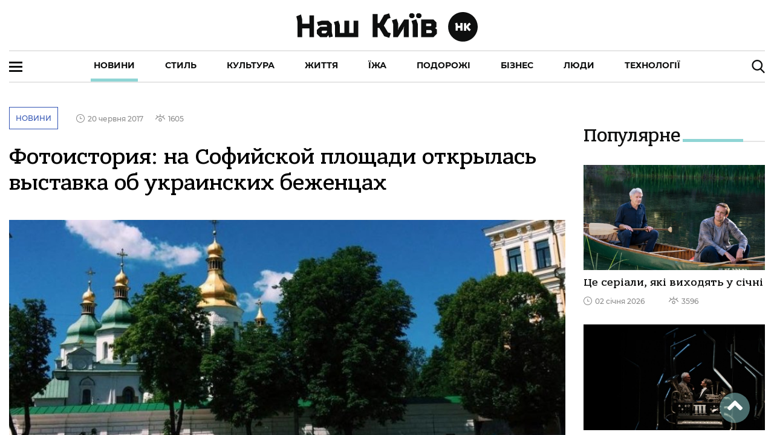

--- FILE ---
content_type: text/html; charset=utf-8
request_url: https://nashkiev.ua/news/fotoistoriya-na-sofiyskoy-ploschadi-otkrylas-vystavka-ob-oukrainskih-bezhentsah
body_size: 161004
content:
<!DOCTYPE html><html lang="ua" class="plt-desktop md hydrated" mode="md"><head><meta charset="utf-8">
  <!-- Global site tag (gtag.js) - Google Analytics -->
  <script async="" src="https://www.googletagmanager.com/gtag/js?id=UA-6640966-1"></script>
  <script>
    window.dataLayer = window.dataLayer || [];
    function gtag(){dataLayer.push(arguments);}
    gtag('js', new Date());

    gtag('config', 'UA-6640966-1');
  </script>

  <style sty-id="sc-ion-app">html.plt-mobile ion-app{-webkit-user-select:none;-moz-user-select:none;-ms-user-select:none;user-select:none}ion-app.force-statusbar-padding{--ion-safe-area-top:20px}</style><style sty-id="sc-ion-menu-md">/*!@:host*/.sc-ion-menu-md-h{--width:304px;--min-width:auto;--max-width:auto;--height:100%;--min-height:auto;--max-height:auto;--background:var(--ion-background-color, #fff);left:0;right:0;top:0;bottom:0;display:none;position:absolute;contain:strict}/*!@:host(.show-menu)*/.show-menu.sc-ion-menu-md-h{display:block}/*!@.menu-inner*/.menu-inner.sc-ion-menu-md{left:0;right:auto;top:0;bottom:0;-webkit-transform:translate3d(-9999px,  0,  0);transform:translate3d(-9999px,  0,  0);display:-ms-flexbox;display:flex;position:absolute;-ms-flex-direction:column;flex-direction:column;-ms-flex-pack:justify;justify-content:space-between;width:var(--width);min-width:var(--min-width);max-width:var(--max-width);height:var(--height);min-height:var(--min-height);max-height:var(--max-height);background:var(--background);contain:strict}/*!@[dir=rtl] .menu-inner, :host-context([dir=rtl]) .menu-inner*/[dir=rtl].sc-ion-menu-md .menu-inner.sc-ion-menu-md,[dir=rtl].sc-ion-menu-md-h .menu-inner.sc-ion-menu-md,[dir=rtl] .sc-ion-menu-md-h .menu-inner.sc-ion-menu-md{left:unset;right:unset;left:auto;right:0}/*!@[dir=rtl] .menu-inner, :host-context([dir=rtl]) .menu-inner*/[dir=rtl].sc-ion-menu-md .menu-inner.sc-ion-menu-md,[dir=rtl].sc-ion-menu-md-h .menu-inner.sc-ion-menu-md,[dir=rtl] .sc-ion-menu-md-h .menu-inner.sc-ion-menu-md{-webkit-transform:translate3d(calc(-1 * -9999px),  0,  0);transform:translate3d(calc(-1 * -9999px),  0,  0)}/*!@:host(.menu-side-start) .menu-inner*/.menu-side-start.sc-ion-menu-md-h .menu-inner.sc-ion-menu-md{--ion-safe-area-right:0px;right:auto;left:0}/*!@:host(.menu-side-end) .menu-inner*/.menu-side-end.sc-ion-menu-md-h .menu-inner.sc-ion-menu-md{--ion-safe-area-left:0px;right:0;left:auto}/*!@ion-backdrop*/ion-backdrop.sc-ion-menu-md{display:none;opacity:0.01;z-index:-1}@media (max-width: 340px){/*!@.menu-inner*/.menu-inner.sc-ion-menu-md{--width:264px}}/*!@:host(.menu-type-reveal)*/.menu-type-reveal.sc-ion-menu-md-h{z-index:0}/*!@:host(.menu-type-reveal.show-menu) .menu-inner*/.menu-type-reveal.show-menu.sc-ion-menu-md-h .menu-inner.sc-ion-menu-md{-webkit-transform:translate3d(0,  0,  0);transform:translate3d(0,  0,  0)}/*!@:host(.menu-type-overlay)*/.menu-type-overlay.sc-ion-menu-md-h{z-index:1000}/*!@:host(.menu-type-overlay) .show-backdrop*/.menu-type-overlay.sc-ion-menu-md-h .show-backdrop.sc-ion-menu-md{display:block;cursor:pointer}/*!@:host(.menu-pane-visible)*/.menu-pane-visible.sc-ion-menu-md-h{width:var(--width);min-width:var(--min-width);max-width:var(--max-width)}/*!@:host(.menu-pane-visible) .menu-inner*/.menu-pane-visible.sc-ion-menu-md-h .menu-inner.sc-ion-menu-md{left:0;right:0;width:auto;-webkit-transform:none !important;transform:none !important;-webkit-box-shadow:none !important;box-shadow:none !important}/*!@:host(.menu-pane-visible) ion-backdrop*/.menu-pane-visible.sc-ion-menu-md-h ion-backdrop.sc-ion-menu-md{display:hidden !important}/*!@:host(.menu-type-overlay) .menu-inner*/.menu-type-overlay.sc-ion-menu-md-h .menu-inner.sc-ion-menu-md{-webkit-box-shadow:4px 0px 16px rgba(0, 0, 0, 0.18);box-shadow:4px 0px 16px rgba(0, 0, 0, 0.18)}</style><style sty-id="sc-ion-content">/*!@:host*/.sc-ion-content-h{--background:var(--ion-background-color, #fff);--color:var(--ion-text-color, #000);--padding-top:0px;--padding-bottom:0px;--padding-start:0px;--padding-end:0px;--keyboard-offset:0px;--offset-top:0px;--offset-bottom:0px;--overflow:auto;display:block;position:relative;-ms-flex:1;flex:1;width:100%;height:100%;margin:0 !important;padding:0 !important;font-family:var(--ion-font-family, inherit);contain:size style}/*!@:host(.ion-color) .inner-scroll*/.ion-color.sc-ion-content-h .inner-scroll.sc-ion-content{background:var(--ion-color-base);color:var(--ion-color-contrast)}/*!@:host(.outer-content)*/.outer-content.sc-ion-content-h{--background:var(--ion-color-step-50, #f2f2f2)}/*!@#background-content*/#background-content.sc-ion-content{left:0px;right:0px;top:calc(var(--offset-top) * -1);bottom:calc(var(--offset-bottom) * -1);position:absolute;background:var(--background)}/*!@.inner-scroll*/.inner-scroll.sc-ion-content{left:0px;right:0px;top:calc(var(--offset-top) * -1);bottom:calc(var(--offset-bottom) * -1);padding-left:var(--padding-start);padding-right:var(--padding-end);padding-top:calc(var(--padding-top) + var(--offset-top));padding-bottom:calc(var(--padding-bottom) + var(--keyboard-offset) + var(--offset-bottom));position:absolute;color:var(--color);-webkit-box-sizing:border-box;box-sizing:border-box;overflow:hidden}@supports ((-webkit-margin-start: 0) or (margin-inline-start: 0)) or (-webkit-margin-start: 0){/*!@.inner-scroll*/.inner-scroll.sc-ion-content{padding-left:unset;padding-right:unset;-webkit-padding-start:var(--padding-start);padding-inline-start:var(--padding-start);-webkit-padding-end:var(--padding-end);padding-inline-end:var(--padding-end)}}/*!@.scroll-y,
.scroll-x*/.scroll-y.sc-ion-content,.scroll-x.sc-ion-content{-webkit-overflow-scrolling:touch;will-change:scroll-position}/*!@.scroll-y*/.scroll-y.sc-ion-content{-ms-touch-action:pan-y;touch-action:pan-y;overflow-y:var(--overflow);overscroll-behavior-y:contain}/*!@.scroll-x*/.scroll-x.sc-ion-content{-ms-touch-action:pan-x;touch-action:pan-x;overflow-x:var(--overflow);overscroll-behavior-x:contain}/*!@.scroll-x.scroll-y*/.scroll-x.scroll-y.sc-ion-content{-ms-touch-action:auto;touch-action:auto}/*!@.overscroll::before,
.overscroll::after*/.overscroll.sc-ion-content::before,.overscroll.sc-ion-content::after{position:absolute;width:1px;height:1px;content:""}/*!@.overscroll::before*/.overscroll.sc-ion-content::before{bottom:-1px}/*!@.overscroll::after*/.overscroll.sc-ion-content::after{top:-1px}/*!@:host(.content-sizing)*/.content-sizing.sc-ion-content-h{contain:none}/*!@:host(.content-sizing) .inner-scroll*/.content-sizing.sc-ion-content-h .inner-scroll.sc-ion-content{position:relative}/*!@.transition-effect*/.transition-effect.sc-ion-content{display:none;position:absolute;left:-100%;width:100%;height:100vh;opacity:0;pointer-events:none}/*!@.transition-cover*/.transition-cover.sc-ion-content{position:absolute;right:0;width:100%;height:100%;background:black;opacity:0.1}/*!@.transition-shadow*/.transition-shadow.sc-ion-content{display:block;position:absolute;right:0;width:10px;height:100%;background-image:url([data-uri]);background-repeat:repeat-y;background-size:10px 16px}/*!@::slotted([slot=fixed])*/.sc-ion-content-s>[slot=fixed]{position:absolute}</style><style sty-id="sc-ion-header-md">ion-header{display:block;position:relative;-ms-flex-order:-1;order:-1;width:100%;z-index:10}ion-header ion-toolbar:first-of-type{padding-top:var(--ion-safe-area-top, 0)}.header-md::after{left:0;bottom:-5px;background-position:left 0 top -2px;position:absolute;width:100%;height:5px;background-image:url([data-uri]);background-repeat:repeat-x;content:""}[dir=rtl] .header-md::after,:host-context([dir=rtl]) .header-md::after{left:unset;right:unset;right:0}[dir=rtl] .header-md::after,:host-context([dir=rtl]) .header-md::after{background-position:right 0 top -2px}.header-collapse-condense{display:none}.header-md.ion-no-border::after{display:none}</style><style sty-id="sc-ion-backdrop-md">/*!@:host*/.sc-ion-backdrop-md-h{left:0;right:0;top:0;bottom:0;display:block;position:absolute;-webkit-transform:translateZ(0);transform:translateZ(0);contain:strict;cursor:pointer;opacity:0.01;-ms-touch-action:none;touch-action:none;z-index:2}/*!@:host(.backdrop-hide)*/.backdrop-hide.sc-ion-backdrop-md-h{background:transparent}/*!@:host(.backdrop-no-tappable)*/.backdrop-no-tappable.sc-ion-backdrop-md-h{cursor:auto}/*!@:host*/.sc-ion-backdrop-md-h{background-color:var(--ion-backdrop-color, #000)}</style><style sty-id="sc-ion-row">/*!@:host*/.sc-ion-row-h{display:-ms-flexbox;display:flex;-ms-flex-wrap:wrap;flex-wrap:wrap}</style><style sty-id="sc-ion-grid">/*!@:host*/.sc-ion-grid-h{padding-left:var(--ion-grid-padding-xs, var(--ion-grid-padding, 5px));padding-right:var(--ion-grid-padding-xs, var(--ion-grid-padding, 5px));padding-top:var(--ion-grid-padding-xs, var(--ion-grid-padding, 5px));padding-bottom:var(--ion-grid-padding-xs, var(--ion-grid-padding, 5px));margin-left:auto;margin-right:auto;display:block;-ms-flex:1;flex:1}@supports ((-webkit-margin-start: 0) or (margin-inline-start: 0)) or (-webkit-margin-start: 0){/*!@:host*/.sc-ion-grid-h{padding-left:unset;padding-right:unset;-webkit-padding-start:var(--ion-grid-padding-xs, var(--ion-grid-padding, 5px));padding-inline-start:var(--ion-grid-padding-xs, var(--ion-grid-padding, 5px));-webkit-padding-end:var(--ion-grid-padding-xs, var(--ion-grid-padding, 5px));padding-inline-end:var(--ion-grid-padding-xs, var(--ion-grid-padding, 5px))}}@media (min-width: 576px){/*!@:host*/.sc-ion-grid-h{padding-left:var(--ion-grid-padding-sm, var(--ion-grid-padding, 5px));padding-right:var(--ion-grid-padding-sm, var(--ion-grid-padding, 5px));padding-top:var(--ion-grid-padding-sm, var(--ion-grid-padding, 5px));padding-bottom:var(--ion-grid-padding-sm, var(--ion-grid-padding, 5px))}/*!@@supports (margin-inline-start: 0) or (-webkit-margin-start: 0)*/@supports .sc-ion-grid (margin-inline-start.sc-ion-grid: 0).sc-ion-grid or.sc-ion-grid (-webkit-margin-start.sc-ion-grid: 0).sc-ion-grid{.sc-ion-grid-h{padding-left:unset;padding-right:unset;-webkit-padding-start:var(--ion-grid-padding-sm, var(--ion-grid-padding, 5px));padding-inline-start:var(--ion-grid-padding-sm, var(--ion-grid-padding, 5px));-webkit-padding-end:var(--ion-grid-padding-sm, var(--ion-grid-padding, 5px));padding-inline-end:var(--ion-grid-padding-sm, var(--ion-grid-padding, 5px))}}}@media (min-width: 768px){/*!@:host*/.sc-ion-grid-h{padding-left:var(--ion-grid-padding-md, var(--ion-grid-padding, 5px));padding-right:var(--ion-grid-padding-md, var(--ion-grid-padding, 5px));padding-top:var(--ion-grid-padding-md, var(--ion-grid-padding, 5px));padding-bottom:var(--ion-grid-padding-md, var(--ion-grid-padding, 5px))}/*!@@supports (margin-inline-start: 0) or (-webkit-margin-start: 0)*/@supports .sc-ion-grid (margin-inline-start.sc-ion-grid: 0).sc-ion-grid or.sc-ion-grid (-webkit-margin-start.sc-ion-grid: 0).sc-ion-grid{.sc-ion-grid-h{padding-left:unset;padding-right:unset;-webkit-padding-start:var(--ion-grid-padding-md, var(--ion-grid-padding, 5px));padding-inline-start:var(--ion-grid-padding-md, var(--ion-grid-padding, 5px));-webkit-padding-end:var(--ion-grid-padding-md, var(--ion-grid-padding, 5px));padding-inline-end:var(--ion-grid-padding-md, var(--ion-grid-padding, 5px))}}}@media (min-width: 992px){/*!@:host*/.sc-ion-grid-h{padding-left:var(--ion-grid-padding-lg, var(--ion-grid-padding, 5px));padding-right:var(--ion-grid-padding-lg, var(--ion-grid-padding, 5px));padding-top:var(--ion-grid-padding-lg, var(--ion-grid-padding, 5px));padding-bottom:var(--ion-grid-padding-lg, var(--ion-grid-padding, 5px))}/*!@@supports (margin-inline-start: 0) or (-webkit-margin-start: 0)*/@supports .sc-ion-grid (margin-inline-start.sc-ion-grid: 0).sc-ion-grid or.sc-ion-grid (-webkit-margin-start.sc-ion-grid: 0).sc-ion-grid{.sc-ion-grid-h{padding-left:unset;padding-right:unset;-webkit-padding-start:var(--ion-grid-padding-lg, var(--ion-grid-padding, 5px));padding-inline-start:var(--ion-grid-padding-lg, var(--ion-grid-padding, 5px));-webkit-padding-end:var(--ion-grid-padding-lg, var(--ion-grid-padding, 5px));padding-inline-end:var(--ion-grid-padding-lg, var(--ion-grid-padding, 5px))}}}@media (min-width: 1200px){/*!@:host*/.sc-ion-grid-h{padding-left:var(--ion-grid-padding-xl, var(--ion-grid-padding, 5px));padding-right:var(--ion-grid-padding-xl, var(--ion-grid-padding, 5px));padding-top:var(--ion-grid-padding-xl, var(--ion-grid-padding, 5px));padding-bottom:var(--ion-grid-padding-xl, var(--ion-grid-padding, 5px))}/*!@@supports (margin-inline-start: 0) or (-webkit-margin-start: 0)*/@supports .sc-ion-grid (margin-inline-start.sc-ion-grid: 0).sc-ion-grid or.sc-ion-grid (-webkit-margin-start.sc-ion-grid: 0).sc-ion-grid{.sc-ion-grid-h{padding-left:unset;padding-right:unset;-webkit-padding-start:var(--ion-grid-padding-xl, var(--ion-grid-padding, 5px));padding-inline-start:var(--ion-grid-padding-xl, var(--ion-grid-padding, 5px));-webkit-padding-end:var(--ion-grid-padding-xl, var(--ion-grid-padding, 5px));padding-inline-end:var(--ion-grid-padding-xl, var(--ion-grid-padding, 5px))}}}@supports ((-webkit-margin-start: 0) or (margin-inline-start: 0)) or (-webkit-margin-start: 0){/*!@:host*/.sc-ion-grid-h{margin-left:unset;margin-right:unset;-webkit-margin-start:auto;margin-inline-start:auto;-webkit-margin-end:auto;margin-inline-end:auto}}/*!@:host(.grid-fixed)*/.grid-fixed.sc-ion-grid-h{width:var(--ion-grid-width-xs, var(--ion-grid-width, 100%));max-width:100%}@media (min-width: 576px){/*!@:host(.grid-fixed)*/.grid-fixed.sc-ion-grid-h{width:var(--ion-grid-width-sm, var(--ion-grid-width, 540px))}}@media (min-width: 768px){/*!@:host(.grid-fixed)*/.grid-fixed.sc-ion-grid-h{width:var(--ion-grid-width-md, var(--ion-grid-width, 720px))}}@media (min-width: 992px){/*!@:host(.grid-fixed)*/.grid-fixed.sc-ion-grid-h{width:var(--ion-grid-width-lg, var(--ion-grid-width, 960px))}}@media (min-width: 1200px){/*!@:host(.grid-fixed)*/.grid-fixed.sc-ion-grid-h{width:var(--ion-grid-width-xl, var(--ion-grid-width, 1140px))}}/*!@:host(.ion-no-padding)*/.ion-no-padding.sc-ion-grid-h{--ion-grid-column-padding:0;--ion-grid-column-padding-xs:0;--ion-grid-column-padding-sm:0;--ion-grid-column-padding-md:0;--ion-grid-column-padding-lg:0;--ion-grid-column-padding-xl:0}</style><style sty-id="sc-ion-toolbar-md">/*!@:host*/.sc-ion-toolbar-md-h{--border-width:0;--border-style:solid;--opacity:1;-moz-osx-font-smoothing:grayscale;-webkit-font-smoothing:antialiased;padding-left:var(--ion-safe-area-left);padding-right:var(--ion-safe-area-right);display:block;position:relative;width:100%;color:var(--color);font-family:var(--ion-font-family, inherit);contain:content;z-index:10;-webkit-box-sizing:border-box;box-sizing:border-box}@supports ((-webkit-margin-start: 0) or (margin-inline-start: 0)) or (-webkit-margin-start: 0){/*!@:host*/.sc-ion-toolbar-md-h{padding-left:unset;padding-right:unset;-webkit-padding-start:var(--ion-safe-area-left);padding-inline-start:var(--ion-safe-area-left);-webkit-padding-end:var(--ion-safe-area-right);padding-inline-end:var(--ion-safe-area-right)}}/*!@:host(.ion-color)*/.ion-color.sc-ion-toolbar-md-h{color:var(--ion-color-contrast)}/*!@:host(.ion-color) .toolbar-background*/.ion-color.sc-ion-toolbar-md-h .toolbar-background.sc-ion-toolbar-md{background:var(--ion-color-base)}/*!@.toolbar-container*/.toolbar-container.sc-ion-toolbar-md{padding-left:var(--padding-start);padding-right:var(--padding-end);padding-top:var(--padding-top);padding-bottom:var(--padding-bottom);display:-ms-flexbox;display:flex;position:relative;-ms-flex-direction:row;flex-direction:row;-ms-flex-align:center;align-items:center;-ms-flex-pack:justify;justify-content:space-between;width:100%;min-height:var(--min-height);contain:content;overflow:hidden;z-index:10;-webkit-box-sizing:border-box;box-sizing:border-box}@supports ((-webkit-margin-start: 0) or (margin-inline-start: 0)) or (-webkit-margin-start: 0){/*!@.toolbar-container*/.toolbar-container.sc-ion-toolbar-md{padding-left:unset;padding-right:unset;-webkit-padding-start:var(--padding-start);padding-inline-start:var(--padding-start);-webkit-padding-end:var(--padding-end);padding-inline-end:var(--padding-end)}}/*!@.toolbar-background*/.toolbar-background.sc-ion-toolbar-md{left:0;right:0;top:0;bottom:0;position:absolute;-webkit-transform:translateZ(0);transform:translateZ(0);border-width:var(--border-width);border-style:var(--border-style);border-color:var(--border-color);background:var(--background);contain:strict;opacity:var(--opacity);z-index:-1;pointer-events:none}/*!@::slotted(ion-progress-bar)*/.sc-ion-toolbar-md-s>ion-progress-bar{left:0;right:0;bottom:0;position:absolute}/*!@:host*/.sc-ion-toolbar-md-h{--background:var(--ion-toolbar-background, var(--ion-background-color, #fff));--color:var(--ion-toolbar-color, var(--ion-text-color, #424242));--border-color:var(--ion-toolbar-border-color, var(--ion-border-color, var(--ion-color-step-150, #c1c4cd)));--padding-top:0;--padding-bottom:0;--padding-start:0;--padding-end:0;--min-height:56px}/*!@.toolbar-content*/.toolbar-content.sc-ion-toolbar-md{-ms-flex:1;flex:1;-ms-flex-order:3;order:3;min-width:0;max-width:100%}/*!@::slotted(ion-segment)*/.sc-ion-toolbar-md-s>ion-segment{min-height:var(--min-height)}/*!@::slotted(.buttons-first-slot)*/.sc-ion-toolbar-md-s>.buttons-first-slot{margin-left:4px}@supports ((-webkit-margin-start: 0) or (margin-inline-start: 0)) or (-webkit-margin-start: 0){/*!@::slotted(.buttons-first-slot)*/.sc-ion-toolbar-md-s>.buttons-first-slot{margin-left:unset;-webkit-margin-start:4px;margin-inline-start:4px}}/*!@::slotted(.buttons-last-slot)*/.sc-ion-toolbar-md-s>.buttons-last-slot{margin-right:4px}@supports ((-webkit-margin-start: 0) or (margin-inline-start: 0)) or (-webkit-margin-start: 0){/*!@::slotted(.buttons-last-slot)*/.sc-ion-toolbar-md-s>.buttons-last-slot{margin-right:unset;-webkit-margin-end:4px;margin-inline-end:4px}}/*!@::slotted([slot=start])*/.sc-ion-toolbar-md-s>[slot=start]{-ms-flex-order:2;order:2}/*!@::slotted([slot=secondary])*/.sc-ion-toolbar-md-s>[slot=secondary]{-ms-flex-order:4;order:4}/*!@::slotted([slot=primary])*/.sc-ion-toolbar-md-s>[slot=primary]{-ms-flex-order:5;order:5;text-align:end}/*!@::slotted([slot=end])*/.sc-ion-toolbar-md-s>[slot=end]{-ms-flex-order:6;order:6;text-align:end}</style><style sty-id="sc-ion-list-md">ion-list{margin-left:0;margin-right:0;margin-top:0;margin-bottom:0;padding-left:0;padding-right:0;padding-top:0;padding-bottom:0;display:block;contain:content;list-style-type:none}ion-list.list-inset{-webkit-transform:translateZ(0);transform:translateZ(0);overflow:hidden}.list-md{margin-left:0;margin-right:0;margin-top:0;margin-bottom:0;padding-left:0;padding-right:0;padding-top:8px;padding-bottom:8px;background:var(--ion-item-background, var(--ion-background-color, #fff))}.list-md>.input:last-child::after{left:0}[dir=rtl] .list-md>.input:last-child::after,:host-context([dir=rtl]) .list-md>.input:last-child::after{left:unset;right:unset;right:0}.list-md.list-inset{margin-left:16px;margin-right:16px;margin-top:16px;margin-bottom:16px;border-radius:2px}@supports ((-webkit-margin-start: 0) or (margin-inline-start: 0)) or (-webkit-margin-start: 0){.list-md.list-inset{margin-left:unset;margin-right:unset;-webkit-margin-start:16px;margin-inline-start:16px;-webkit-margin-end:16px;margin-inline-end:16px}}.list-md.list-inset ion-item:first-child{--border-radius:2px 2px 0 0;--border-width:0 0 1px 0}.list-md.list-inset ion-item:last-child{--border-radius:0 0 2px, 2px;--border-width:0}.list-md.list-inset .item-interactive{--padding-start:0;--padding-end:0}.list-md.list-inset+ion-list.list-inset{margin-top:0}.list-md-lines-none .item{--border-width:0;--inner-border-width:0}.list-md-lines-full .item,.list-md .item-lines-full{--border-width:0 0 1px 0}.list-md-lines-full .item{--inner-border-width:0}.list-md-lines-inset .item,.list-md .item-lines-inset{--inner-border-width:0 0 1px 0}.list-md .item-lines-inset{--border-width:0}.list-md .item-lines-full{--inner-border-width:0}.list-md .item-lines-none{--border-width:0;--inner-border-width:0}ion-card .list-md{margin-left:0;margin-right:0;margin-top:0;margin-bottom:0}</style><style sty-id="sc-ion-col">/*!@:host*/.sc-ion-col-h{padding-left:var(--ion-grid-column-padding-xs, var(--ion-grid-column-padding, 5px));padding-right:var(--ion-grid-column-padding-xs, var(--ion-grid-column-padding, 5px));padding-top:var(--ion-grid-column-padding-xs, var(--ion-grid-column-padding, 5px));padding-bottom:var(--ion-grid-column-padding-xs, var(--ion-grid-column-padding, 5px));margin-left:0;margin-right:0;margin-top:0;margin-bottom:0;-webkit-box-sizing:border-box;box-sizing:border-box;position:relative;-ms-flex-preferred-size:0;flex-basis:0;-ms-flex-positive:1;flex-grow:1;width:100%;max-width:100%;min-height:1px}@supports ((-webkit-margin-start: 0) or (margin-inline-start: 0)) or (-webkit-margin-start: 0){/*!@:host*/.sc-ion-col-h{padding-left:unset;padding-right:unset;-webkit-padding-start:var(--ion-grid-column-padding-xs, var(--ion-grid-column-padding, 5px));padding-inline-start:var(--ion-grid-column-padding-xs, var(--ion-grid-column-padding, 5px));-webkit-padding-end:var(--ion-grid-column-padding-xs, var(--ion-grid-column-padding, 5px));padding-inline-end:var(--ion-grid-column-padding-xs, var(--ion-grid-column-padding, 5px))}}@media (min-width: 576px){/*!@:host*/.sc-ion-col-h{padding-left:var(--ion-grid-column-padding-sm, var(--ion-grid-column-padding, 5px));padding-right:var(--ion-grid-column-padding-sm, var(--ion-grid-column-padding, 5px));padding-top:var(--ion-grid-column-padding-sm, var(--ion-grid-column-padding, 5px));padding-bottom:var(--ion-grid-column-padding-sm, var(--ion-grid-column-padding, 5px))}/*!@@supports (margin-inline-start: 0) or (-webkit-margin-start: 0)*/@supports .sc-ion-col (margin-inline-start.sc-ion-col: 0).sc-ion-col or.sc-ion-col (-webkit-margin-start.sc-ion-col: 0).sc-ion-col{.sc-ion-col-h{padding-left:unset;padding-right:unset;-webkit-padding-start:var(--ion-grid-column-padding-sm, var(--ion-grid-column-padding, 5px));padding-inline-start:var(--ion-grid-column-padding-sm, var(--ion-grid-column-padding, 5px));-webkit-padding-end:var(--ion-grid-column-padding-sm, var(--ion-grid-column-padding, 5px));padding-inline-end:var(--ion-grid-column-padding-sm, var(--ion-grid-column-padding, 5px))}}}@media (min-width: 768px){/*!@:host*/.sc-ion-col-h{padding-left:var(--ion-grid-column-padding-md, var(--ion-grid-column-padding, 5px));padding-right:var(--ion-grid-column-padding-md, var(--ion-grid-column-padding, 5px));padding-top:var(--ion-grid-column-padding-md, var(--ion-grid-column-padding, 5px));padding-bottom:var(--ion-grid-column-padding-md, var(--ion-grid-column-padding, 5px))}/*!@@supports (margin-inline-start: 0) or (-webkit-margin-start: 0)*/@supports .sc-ion-col (margin-inline-start.sc-ion-col: 0).sc-ion-col or.sc-ion-col (-webkit-margin-start.sc-ion-col: 0).sc-ion-col{.sc-ion-col-h{padding-left:unset;padding-right:unset;-webkit-padding-start:var(--ion-grid-column-padding-md, var(--ion-grid-column-padding, 5px));padding-inline-start:var(--ion-grid-column-padding-md, var(--ion-grid-column-padding, 5px));-webkit-padding-end:var(--ion-grid-column-padding-md, var(--ion-grid-column-padding, 5px));padding-inline-end:var(--ion-grid-column-padding-md, var(--ion-grid-column-padding, 5px))}}}@media (min-width: 992px){/*!@:host*/.sc-ion-col-h{padding-left:var(--ion-grid-column-padding-lg, var(--ion-grid-column-padding, 5px));padding-right:var(--ion-grid-column-padding-lg, var(--ion-grid-column-padding, 5px));padding-top:var(--ion-grid-column-padding-lg, var(--ion-grid-column-padding, 5px));padding-bottom:var(--ion-grid-column-padding-lg, var(--ion-grid-column-padding, 5px))}/*!@@supports (margin-inline-start: 0) or (-webkit-margin-start: 0)*/@supports .sc-ion-col (margin-inline-start.sc-ion-col: 0).sc-ion-col or.sc-ion-col (-webkit-margin-start.sc-ion-col: 0).sc-ion-col{.sc-ion-col-h{padding-left:unset;padding-right:unset;-webkit-padding-start:var(--ion-grid-column-padding-lg, var(--ion-grid-column-padding, 5px));padding-inline-start:var(--ion-grid-column-padding-lg, var(--ion-grid-column-padding, 5px));-webkit-padding-end:var(--ion-grid-column-padding-lg, var(--ion-grid-column-padding, 5px));padding-inline-end:var(--ion-grid-column-padding-lg, var(--ion-grid-column-padding, 5px))}}}@media (min-width: 1200px){/*!@:host*/.sc-ion-col-h{padding-left:var(--ion-grid-column-padding-xl, var(--ion-grid-column-padding, 5px));padding-right:var(--ion-grid-column-padding-xl, var(--ion-grid-column-padding, 5px));padding-top:var(--ion-grid-column-padding-xl, var(--ion-grid-column-padding, 5px));padding-bottom:var(--ion-grid-column-padding-xl, var(--ion-grid-column-padding, 5px))}/*!@@supports (margin-inline-start: 0) or (-webkit-margin-start: 0)*/@supports .sc-ion-col (margin-inline-start.sc-ion-col: 0).sc-ion-col or.sc-ion-col (-webkit-margin-start.sc-ion-col: 0).sc-ion-col{.sc-ion-col-h{padding-left:unset;padding-right:unset;-webkit-padding-start:var(--ion-grid-column-padding-xl, var(--ion-grid-column-padding, 5px));padding-inline-start:var(--ion-grid-column-padding-xl, var(--ion-grid-column-padding, 5px));-webkit-padding-end:var(--ion-grid-column-padding-xl, var(--ion-grid-column-padding, 5px));padding-inline-end:var(--ion-grid-column-padding-xl, var(--ion-grid-column-padding, 5px))}}}</style><style sty-id="sc-ion-buttons-md">.sc-ion-buttons-md-h{display:-ms-flexbox;display:flex;-ms-flex-align:center;align-items:center;-webkit-transform:translateZ(0);transform:translateZ(0);z-index:99}.sc-ion-buttons-md-s ion-button{--padding-top:0;--padding-bottom:0;margin-left:0;margin-right:0;margin-top:0;margin-bottom:0}.sc-ion-buttons-md-s ion-button{--padding-top:0;--padding-bottom:0;--padding-start:8px;--padding-end:8px;--box-shadow:none;margin-left:2px;margin-right:2px;height:32px;font-size:14px;font-weight:500}@supports ((-webkit-margin-start: 0) or (margin-inline-start: 0)) or (-webkit-margin-start: 0){.sc-ion-buttons-md-s ion-button{margin-left:unset;margin-right:unset;-webkit-margin-start:2px;margin-inline-start:2px;-webkit-margin-end:2px;margin-inline-end:2px}}.sc-ion-buttons-md-s ion-button:not(.button-round){--border-radius:2px}.sc-ion-buttons-md-h.ion-color.sc-ion-buttons-md-s .button,.ion-color .sc-ion-buttons-md-h.sc-ion-buttons-md-s .button{--color:initial;--color-focused:var(--ion-color-contrast);--color-hover:var(--ion-color-contrast);--background-activated:transparent;--background-focused:var(--ion-color-contrast);--background-hover:var(--ion-color-contrast)}.sc-ion-buttons-md-h.ion-color.sc-ion-buttons-md-s .button-solid,.ion-color .sc-ion-buttons-md-h.sc-ion-buttons-md-s .button-solid{--background:var(--ion-color-contrast);--background-activated:transparent;--background-focused:var(--ion-color-shade);--background-hover:var(--ion-color-base);--color:var(--ion-color-base);--color-focused:var(--ion-color-base);--color-hover:var(--ion-color-base)}.sc-ion-buttons-md-h.ion-color.sc-ion-buttons-md-s .button-outline,.ion-color .sc-ion-buttons-md-h.sc-ion-buttons-md-s .button-outline{--border-color:var(--ion-color-contrast)}.sc-ion-buttons-md-s .button-has-icon-only.button-clear{--padding-top:12px;--padding-end:12px;--padding-bottom:12px;--padding-start:12px;--border-radius:50%;margin-left:0;margin-right:0;margin-top:0;margin-bottom:0;width:48px;height:48px}.sc-ion-buttons-md-s .button{--background-hover:currentColor}.sc-ion-buttons-md-s .button-solid{--color:var(--ion-toolbar-background, var(--ion-background-color, #fff));--background:var(--ion-toolbar-color, var(--ion-text-color, #424242));--background-activated:transparent;--background-focused:currentColor}.sc-ion-buttons-md-s .button-outline{--color:initial;--background:transparent;--background-activated:transparent;--background-focused:currentColor;--background-hover:currentColor;--border-color:currentColor}.sc-ion-buttons-md-s .button-clear{--color:initial;--background:transparent;--background-activated:transparent;--background-focused:currentColor;--background-hover:currentColor}.sc-ion-buttons-md-s ion-icon[slot=start]{margin-left:0;margin-right:0;margin-top:0;margin-bottom:0;margin-right:0.3em;font-size:1.4em}@supports ((-webkit-margin-start: 0) or (margin-inline-start: 0)) or (-webkit-margin-start: 0){.sc-ion-buttons-md-s ion-icon[slot=start]{margin-right:unset;-webkit-margin-end:0.3em;margin-inline-end:0.3em}}.sc-ion-buttons-md-s ion-icon[slot=end]{margin-left:0;margin-right:0;margin-top:0;margin-bottom:0;margin-left:0.4em;font-size:1.4em}@supports ((-webkit-margin-start: 0) or (margin-inline-start: 0)) or (-webkit-margin-start: 0){.sc-ion-buttons-md-s ion-icon[slot=end]{margin-left:unset;-webkit-margin-start:0.4em;margin-inline-start:0.4em}}.sc-ion-buttons-md-s ion-icon[slot=icon-only]{padding-left:0;padding-right:0;padding-top:0;padding-bottom:0;margin-left:0;margin-right:0;margin-top:0;margin-bottom:0;font-size:1.8em}</style><style sty-id="sc-ion-title-md">/*!@:host*/.sc-ion-title-md-h{--color:initial;display:-ms-flexbox;display:flex;-ms-flex:1;flex:1;-ms-flex-align:center;align-items:center;-webkit-transform:translateZ(0);transform:translateZ(0);color:var(--color)}/*!@:host(.ion-color)*/.ion-color.sc-ion-title-md-h{color:var(--ion-color-base)}/*!@.toolbar-title*/.toolbar-title.sc-ion-title-md{display:block;width:100%;text-overflow:ellipsis;white-space:nowrap;overflow:hidden;pointer-events:auto}/*!@:host(.title-small) .toolbar-title*/.title-small.sc-ion-title-md-h .toolbar-title.sc-ion-title-md{white-space:normal}/*!@:host*/.sc-ion-title-md-h{padding-left:20px;padding-right:20px;padding-top:0;padding-bottom:0;font-size:20px;font-weight:500;letter-spacing:0.0125em}@supports ((-webkit-margin-start: 0) or (margin-inline-start: 0)) or (-webkit-margin-start: 0){/*!@:host*/.sc-ion-title-md-h{padding-left:unset;padding-right:unset;-webkit-padding-start:20px;padding-inline-start:20px;-webkit-padding-end:20px;padding-inline-end:20px}}/*!@:host(.title-small)*/.title-small.sc-ion-title-md-h{width:100%;height:100%;font-size:15px;font-weight:normal}</style><style sty-id="sc-ion-item-md">/*!@:host*/.sc-ion-item-md-h{--border-radius:0px;--border-width:0px;--border-style:solid;--padding-top:0px;--padding-bottom:0px;--padding-end:0px;--padding-start:0px;--inner-border-width:0px;--inner-padding-top:0px;--inner-padding-bottom:0px;--inner-padding-start:0px;--inner-padding-end:0px;--inner-box-shadow:none;--show-full-highlight:0;--show-inset-highlight:0;--detail-icon-color:initial;--detail-icon-font-size:20px;--detail-icon-opacity:0.25;--color-activated:var(--color);--color-focused:var(--color);--color-hover:var(--color);--ripple-color:currentColor;-moz-osx-font-smoothing:grayscale;-webkit-font-smoothing:antialiased;display:block;position:relative;-ms-flex-align:center;align-items:center;-ms-flex-pack:justify;justify-content:space-between;outline:none;color:var(--color);font-family:var(--ion-font-family, inherit);text-align:initial;text-decoration:none;overflow:hidden;-webkit-box-sizing:border-box;box-sizing:border-box}/*!@:host(.ion-color) .item-native*/.ion-color.sc-ion-item-md-h .item-native.sc-ion-item-md{background:var(--ion-color-base);color:var(--ion-color-contrast)}/*!@:host(.ion-color) .item-native,
:host(.ion-color) .item-inner*/.ion-color.sc-ion-item-md-h .item-native.sc-ion-item-md,.ion-color.sc-ion-item-md-h .item-inner.sc-ion-item-md{border-color:var(--ion-color-shade)}/*!@:host(.ion-activated) .item-native*/.ion-activated.sc-ion-item-md-h .item-native.sc-ion-item-md{color:var(--color-activated)}/*!@:host(.ion-activated) .item-native::after*/.ion-activated.sc-ion-item-md-h .item-native.sc-ion-item-md::after{background:var(--background-activated);opacity:var(--background-activated-opacity)}/*!@:host(.ion-color.ion-activated) .item-native*/.ion-color.ion-activated.sc-ion-item-md-h .item-native.sc-ion-item-md{color:var(--ion-color-contrast)}/*!@:host(.ion-focused) .item-native*/.ion-focused.sc-ion-item-md-h .item-native.sc-ion-item-md{color:var(--color-focused)}/*!@:host(.ion-focused) .item-native::after*/.ion-focused.sc-ion-item-md-h .item-native.sc-ion-item-md::after{background:var(--background-focused);opacity:var(--background-focused-opacity)}/*!@:host(.ion-color.ion-focused) .item-native*/.ion-color.ion-focused.sc-ion-item-md-h .item-native.sc-ion-item-md{color:var(--ion-color-contrast)}/*!@:host(.ion-color.ion-focused) .item-native::after*/.ion-color.ion-focused.sc-ion-item-md-h .item-native.sc-ion-item-md::after{background:var(--ion-color-contrast)}@media (any-hover: hover){/*!@:host(.ion-activatable:hover) .item-native*/.ion-activatable.sc-ion-item-md-h:hover .item-native.sc-ion-item-md{color:var(--color-hover)}/*!@:host(.ion-activatable:hover) .item-native::after*/.ion-activatable.sc-ion-item-md-h:hover .item-native.sc-ion-item-md::after{background:var(--background-hover);opacity:var(--background-hover-opacity)}/*!@:host(.ion-color.ion-activatable:hover) .item-native*/.ion-color.ion-activatable.sc-ion-item-md-h:hover .item-native.sc-ion-item-md{color:var(--ion-color-contrast)}/*!@:host(.ion-color.ion-activatable:hover) .item-native::after*/.ion-color.ion-activatable.sc-ion-item-md-h:hover .item-native.sc-ion-item-md::after{background:var(--ion-color-contrast)}}/*!@:host(.item-interactive-disabled:not(.item-multiple-inputs))*/.item-interactive-disabled.sc-ion-item-md-h:not(.item-multiple-inputs){cursor:default;pointer-events:none}/*!@:host(.item-disabled)*/.item-disabled.sc-ion-item-md-h{cursor:default;opacity:0.3;pointer-events:none}/*!@.item-native*/.item-native.sc-ion-item-md{border-radius:var(--border-radius);margin-left:0;margin-right:0;margin-top:0;margin-bottom:0;padding-left:calc(var(--padding-start) + var(--ion-safe-area-left, 0px));padding-right:var(--padding-end);padding-top:var(--padding-top);padding-bottom:var(--padding-bottom);font-family:inherit;font-size:inherit;font-style:inherit;font-weight:inherit;letter-spacing:inherit;text-decoration:inherit;text-indent:inherit;text-overflow:inherit;text-transform:inherit;text-align:inherit;white-space:inherit;color:inherit;display:-ms-flexbox;display:flex;position:relative;-ms-flex-align:inherit;align-items:inherit;-ms-flex-pack:inherit;justify-content:inherit;width:100%;min-height:var(--min-height);-webkit-transition:var(--transition);transition:var(--transition);border-width:var(--border-width);border-style:var(--border-style);border-color:var(--border-color);outline:none;background:var(--background);overflow:inherit;-webkit-box-sizing:border-box;box-sizing:border-box;z-index:1}@supports ((-webkit-margin-start: 0) or (margin-inline-start: 0)) or (-webkit-margin-start: 0){/*!@.item-native*/.item-native.sc-ion-item-md{padding-left:unset;padding-right:unset;-webkit-padding-start:calc(var(--padding-start) + var(--ion-safe-area-left, 0px));padding-inline-start:calc(var(--padding-start) + var(--ion-safe-area-left, 0px));-webkit-padding-end:var(--padding-end);padding-inline-end:var(--padding-end)}}/*!@.item-native::-moz-focus-inner*/.item-native.sc-ion-item-md::-moz-focus-inner{border:0}/*!@.item-native::after*/.item-native.sc-ion-item-md::after{left:0;right:0;top:0;bottom:0;position:absolute;content:"";opacity:0;-webkit-transition:var(--transition);transition:var(--transition);z-index:-1}/*!@button, a*/button.sc-ion-item-md,a.sc-ion-item-md{cursor:pointer;-webkit-user-select:none;-moz-user-select:none;-ms-user-select:none;user-select:none;-webkit-user-drag:none}/*!@.item-inner*/.item-inner.sc-ion-item-md{margin-left:0;margin-right:0;margin-top:0;margin-bottom:0;padding-left:var(--inner-padding-start);padding-right:calc(var(--ion-safe-area-right, 0px) + var(--inner-padding-end));padding-top:var(--inner-padding-top);padding-bottom:var(--inner-padding-bottom);display:-ms-flexbox;display:flex;position:relative;-ms-flex:1;flex:1;-ms-flex-direction:inherit;flex-direction:inherit;-ms-flex-align:inherit;align-items:inherit;-ms-flex-item-align:stretch;align-self:stretch;min-height:inherit;border-width:var(--inner-border-width);border-style:var(--border-style);border-color:var(--border-color);-webkit-box-shadow:var(--inner-box-shadow);box-shadow:var(--inner-box-shadow);overflow:inherit;-webkit-box-sizing:border-box;box-sizing:border-box}@supports ((-webkit-margin-start: 0) or (margin-inline-start: 0)) or (-webkit-margin-start: 0){/*!@.item-inner*/.item-inner.sc-ion-item-md{padding-left:unset;padding-right:unset;-webkit-padding-start:var(--inner-padding-start);padding-inline-start:var(--inner-padding-start);-webkit-padding-end:calc(var(--ion-safe-area-right, 0px) + var(--inner-padding-end));padding-inline-end:calc(var(--ion-safe-area-right, 0px) + var(--inner-padding-end))}}/*!@.item-detail-icon*/.item-detail-icon.sc-ion-item-md{color:var(--detail-icon-color);font-size:var(--detail-icon-font-size);opacity:var(--detail-icon-opacity)}/*!@::slotted(ion-icon)*/.sc-ion-item-md-s>ion-icon{font-size:1.6em}/*!@::slotted(ion-button)*/.sc-ion-item-md-s>ion-button{--margin-top:0;--margin-bottom:0;--margin-start:0;--margin-end:0;z-index:1}/*!@::slotted(ion-label)*/.sc-ion-item-md-s>ion-label{-ms-flex:1;flex:1}/*!@:host(.item-input)*/.item-input.sc-ion-item-md-h{-ms-flex-align:center;align-items:center}/*!@.input-wrapper*/.input-wrapper.sc-ion-item-md{display:-ms-flexbox;display:flex;-ms-flex:1;flex:1;-ms-flex-direction:inherit;flex-direction:inherit;-ms-flex-align:inherit;align-items:inherit;-ms-flex-item-align:stretch;align-self:stretch;text-overflow:ellipsis;overflow:inherit;-webkit-box-sizing:border-box;box-sizing:border-box}/*!@:host(.item-label-stacked),
:host(.item-label-floating)*/.item-label-stacked.sc-ion-item-md-h,.item-label-floating.sc-ion-item-md-h{-ms-flex-align:start;align-items:start}/*!@:host(.item-label-stacked) .input-wrapper,
:host(.item-label-floating) .input-wrapper*/.item-label-stacked.sc-ion-item-md-h .input-wrapper.sc-ion-item-md,.item-label-floating.sc-ion-item-md-h .input-wrapper.sc-ion-item-md{-ms-flex:1;flex:1;-ms-flex-direction:column;flex-direction:column}/*!@.item-highlight,
.item-inner-highlight*/.item-highlight.sc-ion-item-md,.item-inner-highlight.sc-ion-item-md{left:0;right:0;bottom:0;position:absolute;background:var(--highlight-background);z-index:1}/*!@.item-highlight*/.item-highlight.sc-ion-item-md{height:var(--full-highlight-height)}/*!@.item-inner-highlight*/.item-inner-highlight.sc-ion-item-md{height:var(--inset-highlight-height)}/*!@:host(.item-interactive.item-has-focus),
:host(.item-interactive.ion-touched.ion-invalid)*/.item-interactive.item-has-focus.sc-ion-item-md-h,.item-interactive.ion-touched.ion-invalid.sc-ion-item-md-h{--full-highlight-height:calc(var(--highlight-height) * var(--show-full-highlight));--inset-highlight-height:calc(var(--highlight-height) * var(--show-inset-highlight))}/*!@:host(.item-interactive.item-has-focus)*/.item-interactive.item-has-focus.sc-ion-item-md-h{--highlight-background:var(--highlight-color-focused)}/*!@:host(.item-interactive.ion-valid)*/.item-interactive.ion-valid.sc-ion-item-md-h{--highlight-background:var(--highlight-color-valid)}/*!@:host(.item-interactive.ion-invalid)*/.item-interactive.ion-invalid.sc-ion-item-md-h{--highlight-background:var(--highlight-color-invalid)}/*!@:host(.item-label-stacked) ::slotted(ion-select),
:host(.item-label-floating) ::slotted(ion-select)*/.sc-ion-item-md-h.item-label-stacked .sc-ion-item-md-s>ion-select,.sc-ion-item-md-h.item-label-floating .sc-ion-item-md-s>ion-select{--padding-start:0;-ms-flex-item-align:stretch;align-self:stretch;width:100%;max-width:100%}/*!@:host(.item-label-stacked) ::slotted(ion-datetime),
:host(.item-label-floating) ::slotted(ion-datetime)*/.sc-ion-item-md-h.item-label-stacked .sc-ion-item-md-s>ion-datetime,.sc-ion-item-md-h.item-label-floating .sc-ion-item-md-s>ion-datetime{--padding-start:0;width:100%}/*!@:host(.item-multiple-inputs) ::slotted(ion-checkbox),
:host(.item-multiple-inputs) ::slotted(ion-datetime),
:host(.item-multiple-inputs) ::slotted(ion-radio),
:host(.item-multiple-inputs) ::slotted(ion-select)*/.sc-ion-item-md-h.item-multiple-inputs .sc-ion-item-md-s>ion-checkbox,.sc-ion-item-md-h.item-multiple-inputs .sc-ion-item-md-s>ion-datetime,.sc-ion-item-md-h.item-multiple-inputs .sc-ion-item-md-s>ion-radio,.sc-ion-item-md-h.item-multiple-inputs .sc-ion-item-md-s>ion-select{position:relative}/*!@:host(.item-textarea)*/.item-textarea.sc-ion-item-md-h{-ms-flex-align:stretch;align-items:stretch}/*!@::slotted(ion-reorder[slot])*/.sc-ion-item-md-s>ion-reorder[slot]{margin-top:0;margin-bottom:0}/*!@ion-ripple-effect*/ion-ripple-effect.sc-ion-item-md{color:var(--ripple-color)}/*!@:host*/.sc-ion-item-md-h{--min-height:48px;--background:var(--ion-item-background, var(--ion-background-color, #fff));--background-activated:transparent;--background-focused:currentColor;--background-hover:currentColor;--background-activated-opacity:0;--background-focused-opacity:.12;--background-hover-opacity:.04;--border-color:var(--ion-item-border-color, var(--ion-border-color, var(--ion-color-step-150, rgba(0, 0, 0, 0.13))));--color:var(--ion-item-color, var(--ion-text-color, #000));--transition:opacity 15ms linear, background-color 15ms linear;--padding-start:16px;--color:var(--ion-item-color, var(--ion-text-color, #000));--border-color:var(--ion-item-border-color, var(--ion-border-color, var(--ion-color-step-150, rgba(0, 0, 0, 0.13))));--inner-padding-end:16px;--inner-border-width:0 0 1px 0;--highlight-height:2px;--highlight-color-focused:var(--ion-color-primary, #3880ff);--highlight-color-valid:var(--ion-color-success, #2dd36f);--highlight-color-invalid:var(--ion-color-danger, #eb445a);font-size:16px;font-weight:normal;text-transform:none}/*!@:host(.ion-color.ion-activated) .item-native::after*/.ion-color.ion-activated.sc-ion-item-md-h .item-native.sc-ion-item-md::after{background:transparent}/*!@:host(.item-interactive)*/.item-interactive.sc-ion-item-md-h{--border-width:0 0 1px 0;--inner-border-width:0;--show-full-highlight:1;--show-inset-highlight:0}/*!@:host(.item-lines-full)*/.item-lines-full.sc-ion-item-md-h{--border-width:0 0 1px 0;--show-full-highlight:1;--show-inset-highlight:0}/*!@:host(.item-lines-inset)*/.item-lines-inset.sc-ion-item-md-h{--inner-border-width:0 0 1px 0;--show-full-highlight:0;--show-inset-highlight:1}/*!@:host(.item-lines-inset),
:host(.item-lines-none)*/.item-lines-inset.sc-ion-item-md-h,.item-lines-none.sc-ion-item-md-h{--border-width:0;--show-full-highlight:0}/*!@:host(.item-lines-full),
:host(.item-lines-none)*/.item-lines-full.sc-ion-item-md-h,.item-lines-none.sc-ion-item-md-h{--inner-border-width:0;--show-inset-highlight:0}/*!@:host(.item-multi-line) ::slotted([slot=start]),
:host(.item-multi-line) ::slotted([slot=end])*/.sc-ion-item-md-h.item-multi-line .sc-ion-item-md-s>[slot=start],.sc-ion-item-md-h.item-multi-line .sc-ion-item-md-s>[slot=end]{margin-top:16px;margin-bottom:16px;-ms-flex-item-align:start;align-self:flex-start}/*!@::slotted([slot=start])*/.sc-ion-item-md-s>[slot=start]{margin-right:32px}@supports ((-webkit-margin-start: 0) or (margin-inline-start: 0)) or (-webkit-margin-start: 0){/*!@::slotted([slot=start])*/.sc-ion-item-md-s>[slot=start]{margin-right:unset;-webkit-margin-end:32px;margin-inline-end:32px}}/*!@::slotted([slot=end])*/.sc-ion-item-md-s>[slot=end]{margin-left:32px}@supports ((-webkit-margin-start: 0) or (margin-inline-start: 0)) or (-webkit-margin-start: 0){/*!@::slotted([slot=end])*/.sc-ion-item-md-s>[slot=end]{margin-left:unset;-webkit-margin-start:32px;margin-inline-start:32px}}/*!@::slotted(ion-icon)*/.sc-ion-item-md-s>ion-icon{color:rgba(var(--ion-text-color-rgb, 0, 0, 0), 0.54);font-size:24px}/*!@:host(.ion-color) ::slotted(ion-icon)*/.sc-ion-item-md-h.ion-color .sc-ion-item-md-s>ion-icon{color:var(--ion-color-contrast)}/*!@::slotted(ion-icon[slot])*/.sc-ion-item-md-s>ion-icon[slot]{margin-top:12px;margin-bottom:12px}/*!@::slotted(ion-icon[slot=start])*/.sc-ion-item-md-s>ion-icon[slot=start]{margin-right:32px}@supports ((-webkit-margin-start: 0) or (margin-inline-start: 0)) or (-webkit-margin-start: 0){/*!@::slotted(ion-icon[slot=start])*/.sc-ion-item-md-s>ion-icon[slot=start]{margin-right:unset;-webkit-margin-end:32px;margin-inline-end:32px}}/*!@::slotted(ion-icon[slot=end])*/.sc-ion-item-md-s>ion-icon[slot=end]{margin-left:16px}@supports ((-webkit-margin-start: 0) or (margin-inline-start: 0)) or (-webkit-margin-start: 0){/*!@::slotted(ion-icon[slot=end])*/.sc-ion-item-md-s>ion-icon[slot=end]{margin-left:unset;-webkit-margin-start:16px;margin-inline-start:16px}}/*!@::slotted(ion-toggle[slot=start]),
::slotted(ion-toggle[slot=end])*/.sc-ion-item-md-s>ion-toggle[slot=start],.sc-ion-item-md-s>ion-toggle[slot=end]{margin-left:0;margin-right:0;margin-top:0;margin-bottom:0}/*!@::slotted(ion-note)*/.sc-ion-item-md-s>ion-note{margin-left:0;margin-right:0;margin-top:0;margin-bottom:0;-ms-flex-item-align:start;align-self:flex-start;font-size:11px}/*!@::slotted(ion-note[slot])*/.sc-ion-item-md-s>ion-note[slot]{padding-left:0;padding-right:0;padding-top:18px;padding-bottom:10px}/*!@::slotted(ion-note[slot=start])*/.sc-ion-item-md-s>ion-note[slot=start]{padding-right:16px}@supports ((-webkit-margin-start: 0) or (margin-inline-start: 0)) or (-webkit-margin-start: 0){/*!@::slotted(ion-note[slot=start])*/.sc-ion-item-md-s>ion-note[slot=start]{padding-right:unset;-webkit-padding-end:16px;padding-inline-end:16px}}/*!@::slotted(ion-note[slot=end])*/.sc-ion-item-md-s>ion-note[slot=end]{padding-left:16px}@supports ((-webkit-margin-start: 0) or (margin-inline-start: 0)) or (-webkit-margin-start: 0){/*!@::slotted(ion-note[slot=end])*/.sc-ion-item-md-s>ion-note[slot=end]{padding-left:unset;-webkit-padding-start:16px;padding-inline-start:16px}}/*!@::slotted(ion-avatar)*/.sc-ion-item-md-s>ion-avatar{width:40px;height:40px}/*!@::slotted(ion-thumbnail)*/.sc-ion-item-md-s>ion-thumbnail{width:56px;height:56px}/*!@::slotted(ion-avatar),
::slotted(ion-thumbnail)*/.sc-ion-item-md-s>ion-avatar,.sc-ion-item-md-s>ion-thumbnail{margin-top:8px;margin-bottom:8px}/*!@::slotted(ion-avatar[slot=start]),
::slotted(ion-thumbnail[slot=start])*/.sc-ion-item-md-s>ion-avatar[slot=start],.sc-ion-item-md-s>ion-thumbnail[slot=start]{margin-right:16px}@supports ((-webkit-margin-start: 0) or (margin-inline-start: 0)) or (-webkit-margin-start: 0){/*!@::slotted(ion-avatar[slot=start]),
::slotted(ion-thumbnail[slot=start])*/.sc-ion-item-md-s>ion-avatar[slot=start],.sc-ion-item-md-s>ion-thumbnail[slot=start]{margin-right:unset;-webkit-margin-end:16px;margin-inline-end:16px}}/*!@::slotted(ion-avatar[slot=end]),
::slotted(ion-thumbnail[slot=end])*/.sc-ion-item-md-s>ion-avatar[slot=end],.sc-ion-item-md-s>ion-thumbnail[slot=end]{margin-left:16px}@supports ((-webkit-margin-start: 0) or (margin-inline-start: 0)) or (-webkit-margin-start: 0){/*!@::slotted(ion-avatar[slot=end]),
::slotted(ion-thumbnail[slot=end])*/.sc-ion-item-md-s>ion-avatar[slot=end],.sc-ion-item-md-s>ion-thumbnail[slot=end]{margin-left:unset;-webkit-margin-start:16px;margin-inline-start:16px}}/*!@::slotted(ion-label)*/.sc-ion-item-md-s>ion-label{margin-left:0;margin-right:0;margin-top:11px;margin-bottom:10px}/*!@:host(.item-label-stacked) ::slotted([slot=end]),
:host(.item-label-floating) ::slotted([slot=end])*/.sc-ion-item-md-h.item-label-stacked .sc-ion-item-md-s>[slot=end],.sc-ion-item-md-h.item-label-floating .sc-ion-item-md-s>[slot=end]{margin-top:7px;margin-bottom:7px}/*!@:host(.item-toggle) ::slotted(ion-label),
:host(.item-radio) ::slotted(ion-label)*/.sc-ion-item-md-h.item-toggle .sc-ion-item-md-s>ion-label,.sc-ion-item-md-h.item-radio .sc-ion-item-md-s>ion-label{margin-left:0}@supports ((-webkit-margin-start: 0) or (margin-inline-start: 0)) or (-webkit-margin-start: 0){/*!@:host(.item-toggle) ::slotted(ion-label),
:host(.item-radio) ::slotted(ion-label)*/.sc-ion-item-md-h.item-toggle .sc-ion-item-md-s>ion-label,.sc-ion-item-md-h.item-radio .sc-ion-item-md-s>ion-label{margin-left:unset;-webkit-margin-start:0;margin-inline-start:0}}/*!@::slotted(.button-small)*/.sc-ion-item-md-s>.button-small{--padding-top:0;--padding-bottom:0;--padding-start:.6em;--padding-end:.6em;height:25px;font-size:12px}/*!@:host(.item-label-floating),
:host(.item-label-stacked)*/.item-label-floating.sc-ion-item-md-h,.item-label-stacked.sc-ion-item-md-h{--min-height:55px}/*!@:host(.item-label-stacked) ::slotted(ion-select),
:host(.item-label-floating) ::slotted(ion-select)*/.sc-ion-item-md-h.item-label-stacked .sc-ion-item-md-s>ion-select,.sc-ion-item-md-h.item-label-floating .sc-ion-item-md-s>ion-select{--padding-top:8px;--padding-bottom:8px;--padding-start:0}/*!@:host(.item-has-focus:not(.ion-color)) ::slotted(.label-stacked),
:host(.item-has-focus:not(.ion-color)) ::slotted(.label-floating)*/.sc-ion-item-md-h.item-has-focus:not(.ion-color) .sc-ion-item-md-s>.label-stacked,.sc-ion-item-md-h.item-has-focus:not(.ion-color) .sc-ion-item-md-s>.label-floating{color:var(--ion-color-primary, #3880ff)}</style><style sty-id="sc-ion-label-md">.item.sc-ion-label-md-h,.item .sc-ion-label-md-h{--color:initial;display:block;color:var(--color);font-family:var(--ion-font-family, inherit);font-size:inherit;text-overflow:ellipsis;white-space:nowrap;overflow:hidden;-webkit-box-sizing:border-box;box-sizing:border-box}.ion-color.sc-ion-label-md-h{color:var(--ion-color-base)}.ion-text-wrap.sc-ion-label-md-h,[text-wrap].sc-ion-label-md-h{white-space:normal}.item-interactive-disabled.sc-ion-label-md-h:not(.item-multiple-inputs),.item-interactive-disabled:not(.item-multiple-inputs) .sc-ion-label-md-h{cursor:default;opacity:0.3;pointer-events:none}.item-input.sc-ion-label-md-h,.item-input .sc-ion-label-md-h{-ms-flex:initial;flex:initial;max-width:200px;pointer-events:none}.item-textarea.sc-ion-label-md-h,.item-textarea .sc-ion-label-md-h{-ms-flex-item-align:baseline;align-self:baseline}.label-fixed.sc-ion-label-md-h{-ms-flex:0 0 100px;flex:0 0 100px;width:100px;min-width:100px;max-width:200px}.label-stacked.sc-ion-label-md-h,.label-floating.sc-ion-label-md-h{margin-bottom:0;-ms-flex-item-align:stretch;align-self:stretch;width:auto;max-width:100%}.label-no-animate.label-floating.sc-ion-label-md-h{-webkit-transition:none;transition:none}.sc-ion-label-md-s h1,.sc-ion-label-md-s h2,.sc-ion-label-md-s h3,.sc-ion-label-md-s h4,.sc-ion-label-md-s h5,.sc-ion-label-md-s h6{text-overflow:inherit;overflow:inherit}.ion-text-wrap.sc-ion-label-md-h,[text-wrap].sc-ion-label-md-h{line-height:1.5}.label-stacked.sc-ion-label-md-h{-webkit-transform-origin:left top;transform-origin:left top;-webkit-transform:translate3d(0,  50%,  0) scale(0.75);transform:translate3d(0,  50%,  0) scale(0.75);-webkit-transition:color 150ms cubic-bezier(0.4, 0, 0.2, 1);transition:color 150ms cubic-bezier(0.4, 0, 0.2, 1)}[dir=rtl].sc-ion-label-md-h -no-combinator.label-stacked.sc-ion-label-md-h,[dir=rtl] .sc-ion-label-md-h -no-combinator.label-stacked.sc-ion-label-md-h,[dir=rtl].label-stacked.sc-ion-label-md-h,[dir=rtl] .label-stacked.sc-ion-label-md-h{-webkit-transform-origin:right top;transform-origin:right top}.label-floating.sc-ion-label-md-h{-webkit-transform:translate3d(0,  96%,  0);transform:translate3d(0,  96%,  0);-webkit-transform-origin:left top;transform-origin:left top;-webkit-transition:color 150ms cubic-bezier(0.4, 0, 0.2, 1), -webkit-transform 150ms cubic-bezier(0.4, 0, 0.2, 1);transition:color 150ms cubic-bezier(0.4, 0, 0.2, 1), -webkit-transform 150ms cubic-bezier(0.4, 0, 0.2, 1);transition:color 150ms cubic-bezier(0.4, 0, 0.2, 1), transform 150ms cubic-bezier(0.4, 0, 0.2, 1);transition:color 150ms cubic-bezier(0.4, 0, 0.2, 1), transform 150ms cubic-bezier(0.4, 0, 0.2, 1), -webkit-transform 150ms cubic-bezier(0.4, 0, 0.2, 1)}[dir=rtl].sc-ion-label-md-h -no-combinator.label-floating.sc-ion-label-md-h,[dir=rtl] .sc-ion-label-md-h -no-combinator.label-floating.sc-ion-label-md-h,[dir=rtl].label-floating.sc-ion-label-md-h,[dir=rtl] .label-floating.sc-ion-label-md-h{-webkit-transform-origin:right top;transform-origin:right top}.label-stacked.sc-ion-label-md-h,.label-floating.sc-ion-label-md-h{margin-left:0;margin-right:0;margin-top:0;margin-bottom:0}.item-select.label-floating.sc-ion-label-md-h,.item-select .label-floating.sc-ion-label-md-h{-webkit-transform:translate3d(0,  130%,  0);transform:translate3d(0,  130%,  0)}.item-has-focus.label-floating.sc-ion-label-md-h,.item-has-focus .label-floating.sc-ion-label-md-h,.item-has-placeholder.label-floating.sc-ion-label-md-h,.item-has-placeholder .label-floating.sc-ion-label-md-h,.item-has-value.label-floating.sc-ion-label-md-h,.item-has-value .label-floating.sc-ion-label-md-h{-webkit-transform:translate3d(0,  50%,  0) scale(0.75);transform:translate3d(0,  50%,  0) scale(0.75)}.item-has-focus.label-stacked.sc-ion-label-md-h,.item-has-focus .label-stacked.sc-ion-label-md-h,.item-has-focus.label-floating.sc-ion-label-md-h,.item-has-focus .label-floating.sc-ion-label-md-h{color:var(--ion-color-primary, #3880ff)}.sc-ion-label-md-s h1{margin-left:0;margin-right:0;margin-top:0;margin-bottom:2px;font-size:24px;font-weight:normal}.sc-ion-label-md-s h2{margin-left:0;margin-right:0;margin-top:2px;margin-bottom:2px;font-size:16px;font-weight:normal}.sc-ion-label-md-s h3,.sc-ion-label-md-s h4,.sc-ion-label-md-s h5,.sc-ion-label-md-s h6{margin-left:0;margin-right:0;margin-top:2px;margin-bottom:2px;font-size:14px;font-weight:normal;line-height:normal}.sc-ion-label-md-s p{margin-left:0;margin-right:0;margin-top:0;margin-bottom:2px;font-size:14px;line-height:20px;text-overflow:inherit;overflow:inherit}.sc-ion-label-md-s>p{color:var(--ion-color-step-600, #666666)}.sc-ion-label-md-h.ion-color.sc-ion-label-md-s>p,.ion-color .sc-ion-label-md-h.sc-ion-label-md-s>p{color:inherit}</style><style sty-id="sc-ion-searchbar-md">.sc-ion-searchbar-md-h{--placeholder-color:initial;--placeholder-font-style:initial;--placeholder-font-weight:initial;--placeholder-opacity:.5;-moz-osx-font-smoothing:grayscale;-webkit-font-smoothing:antialiased;display:-ms-flexbox;display:flex;position:relative;-ms-flex-align:center;align-items:center;width:100%;color:var(--color);font-family:var(--ion-font-family, inherit);-webkit-box-sizing:border-box;box-sizing:border-box}.ion-color.sc-ion-searchbar-md-h{color:var(--ion-color-contrast)}.ion-color.sc-ion-searchbar-md-h .searchbar-input.sc-ion-searchbar-md{background:var(--ion-color-base)}.ion-color.sc-ion-searchbar-md-h .searchbar-clear-button.sc-ion-searchbar-md,.ion-color.sc-ion-searchbar-md-h .searchbar-cancel-button.sc-ion-searchbar-md,.ion-color.sc-ion-searchbar-md-h .searchbar-search-icon.sc-ion-searchbar-md{color:inherit}.searchbar-search-icon.sc-ion-searchbar-md{color:var(--icon-color);pointer-events:none}.searchbar-input-container.sc-ion-searchbar-md{display:block;position:relative;-ms-flex-negative:1;flex-shrink:1;width:100%}.searchbar-input.sc-ion-searchbar-md{font-family:inherit;font-size:inherit;font-style:inherit;font-weight:inherit;letter-spacing:inherit;text-decoration:inherit;text-indent:inherit;text-overflow:inherit;text-transform:inherit;text-align:inherit;white-space:inherit;color:inherit;border-radius:var(--border-radius);display:block;width:100%;border:0;outline:none;background:var(--background);font-family:inherit;-webkit-box-shadow:var(--box-shadow);box-shadow:var(--box-shadow);-webkit-box-sizing:border-box;box-sizing:border-box;-webkit-appearance:none;-moz-appearance:none;appearance:none}.searchbar-input.sc-ion-searchbar-md::-webkit-input-placeholder{color:var(--placeholder-color);font-family:inherit;font-style:var(--placeholder-font-style);font-weight:var(--placeholder-font-weight);opacity:var(--placeholder-opacity)}.searchbar-input.sc-ion-searchbar-md::-moz-placeholder{color:var(--placeholder-color);font-family:inherit;font-style:var(--placeholder-font-style);font-weight:var(--placeholder-font-weight);opacity:var(--placeholder-opacity)}.searchbar-input.sc-ion-searchbar-md:-ms-input-placeholder{color:var(--placeholder-color);font-family:inherit;font-style:var(--placeholder-font-style);font-weight:var(--placeholder-font-weight);opacity:var(--placeholder-opacity)}.searchbar-input.sc-ion-searchbar-md::-ms-input-placeholder{color:var(--placeholder-color);font-family:inherit;font-style:var(--placeholder-font-style);font-weight:var(--placeholder-font-weight);opacity:var(--placeholder-opacity)}.searchbar-input.sc-ion-searchbar-md::placeholder{color:var(--placeholder-color);font-family:inherit;font-style:var(--placeholder-font-style);font-weight:var(--placeholder-font-weight);opacity:var(--placeholder-opacity)}.searchbar-input.sc-ion-searchbar-md::-webkit-search-cancel-button,.searchbar-input.sc-ion-searchbar-md::-ms-clear{display:none}.searchbar-cancel-button.sc-ion-searchbar-md{margin-left:0;margin-right:0;margin-top:0;margin-bottom:0;display:none;height:100%;border:0;outline:none;color:var(--cancel-button-color);cursor:pointer;-webkit-appearance:none;-moz-appearance:none;appearance:none}.searchbar-cancel-button.sc-ion-searchbar-md>div.sc-ion-searchbar-md{display:-ms-flexbox;display:flex;-ms-flex-align:center;align-items:center;-ms-flex-pack:center;justify-content:center;width:100%;height:100%}.searchbar-clear-button.sc-ion-searchbar-md{margin-left:0;margin-right:0;margin-top:0;margin-bottom:0;padding-left:0;padding-right:0;padding-top:0;padding-bottom:0;display:none;min-height:0;outline:none;color:var(--clear-button-color);-webkit-appearance:none;-moz-appearance:none;appearance:none}.searchbar-has-value.searchbar-has-focus.sc-ion-searchbar-md-h .searchbar-clear-button.sc-ion-searchbar-md{display:block}.searchbar-disabled.sc-ion-searchbar-md-h{cursor:default;opacity:0.4;pointer-events:none}.sc-ion-searchbar-md-h{--background:var(--ion-background-color, #fff);--border-radius:2px;--box-shadow:0 2px 2px 0 rgba(0, 0, 0, 0.14), 0 3px 1px -2px rgba(0, 0, 0, 0.2), 0 1px 5px 0 rgba(0, 0, 0, 0.12);--cancel-button-color:var(--ion-color-step-900, #1a1a1a);--clear-button-color:initial;--color:var(--ion-color-step-850, #262626);--icon-color:var(--ion-color-step-600, #666666);padding-left:8px;padding-right:8px;padding-top:8px;padding-bottom:8px;background:inherit}@supports ((-webkit-margin-start: 0) or (margin-inline-start: 0)) or (-webkit-margin-start: 0){.sc-ion-searchbar-md-h{padding-left:unset;padding-right:unset;-webkit-padding-start:8px;padding-inline-start:8px;-webkit-padding-end:8px;padding-inline-end:8px}}.searchbar-search-icon.sc-ion-searchbar-md{left:16px;top:11px;width:21px;height:21px}[dir=rtl].sc-ion-searchbar-md .searchbar-search-icon.sc-ion-searchbar-md,[dir=rtl].sc-ion-searchbar-md-h .searchbar-search-icon.sc-ion-searchbar-md,[dir=rtl] .sc-ion-searchbar-md-h .searchbar-search-icon.sc-ion-searchbar-md{left:unset;right:unset;right:16px}.searchbar-cancel-button.sc-ion-searchbar-md{left:5px;top:0;background-color:transparent;font-size:1.6em}[dir=rtl].sc-ion-searchbar-md .searchbar-cancel-button.sc-ion-searchbar-md,[dir=rtl].sc-ion-searchbar-md-h .searchbar-cancel-button.sc-ion-searchbar-md,[dir=rtl] .sc-ion-searchbar-md-h .searchbar-cancel-button.sc-ion-searchbar-md{left:unset;right:unset;right:5px}.searchbar-search-icon.sc-ion-searchbar-md,.searchbar-cancel-button.sc-ion-searchbar-md{position:absolute}.searchbar-search-icon.ion-activated.sc-ion-searchbar-md,.searchbar-cancel-button.ion-activated.sc-ion-searchbar-md{background-color:transparent}.searchbar-input.sc-ion-searchbar-md{padding-left:55px;padding-right:55px;padding-top:6px;padding-bottom:6px;background-position:left 8px center;height:auto;font-size:16px;font-weight:400;line-height:30px}@supports ((-webkit-margin-start: 0) or (margin-inline-start: 0)) or (-webkit-margin-start: 0){.searchbar-input.sc-ion-searchbar-md{padding-left:unset;padding-right:unset;-webkit-padding-start:55px;padding-inline-start:55px;-webkit-padding-end:55px;padding-inline-end:55px}}[dir=rtl].sc-ion-searchbar-md .searchbar-input.sc-ion-searchbar-md,[dir=rtl].sc-ion-searchbar-md-h .searchbar-input.sc-ion-searchbar-md,[dir=rtl] .sc-ion-searchbar-md-h .searchbar-input.sc-ion-searchbar-md{background-position:right 8px center}.searchbar-clear-button.sc-ion-searchbar-md{right:13px;top:0;padding-left:0;padding-right:0;padding-top:0;padding-bottom:0;position:absolute;height:100%;border:0;background-color:transparent}[dir=rtl].sc-ion-searchbar-md .searchbar-clear-button.sc-ion-searchbar-md,[dir=rtl].sc-ion-searchbar-md-h .searchbar-clear-button.sc-ion-searchbar-md,[dir=rtl] .sc-ion-searchbar-md-h .searchbar-clear-button.sc-ion-searchbar-md{left:unset;right:unset;left:13px}.searchbar-clear-button.ion-activated.sc-ion-searchbar-md{background-color:transparent}.searchbar-clear-icon.sc-ion-searchbar-md{width:22px;height:100%}.searchbar-has-focus.sc-ion-searchbar-md-h .searchbar-search-icon.sc-ion-searchbar-md{display:block}.searchbar-has-focus.sc-ion-searchbar-md-h .searchbar-cancel-button.sc-ion-searchbar-md,.searchbar-should-show-cancel.sc-ion-searchbar-md-h .searchbar-cancel-button.sc-ion-searchbar-md{display:block}.searchbar-has-focus.sc-ion-searchbar-md-h .searchbar-cancel-button.sc-ion-searchbar-md+.searchbar-search-icon.sc-ion-searchbar-md,.searchbar-should-show-cancel.sc-ion-searchbar-md-h .searchbar-cancel-button.sc-ion-searchbar-md+.searchbar-search-icon.sc-ion-searchbar-md{display:none}ion-toolbar.sc-ion-searchbar-md-h,ion-toolbar .sc-ion-searchbar-md-h{padding-left:7px;padding-right:7px;padding-top:3px;padding-bottom:3px}@supports ((-webkit-margin-start: 0) or (margin-inline-start: 0)) or (-webkit-margin-start: 0){ion-toolbar.sc-ion-searchbar-md-h,ion-toolbar .sc-ion-searchbar-md-h{padding-left:unset;padding-right:unset;-webkit-padding-start:7px;padding-inline-start:7px;-webkit-padding-end:7px;padding-inline-end:7px}}</style><style sty-id="sc-ion-img">/*!@:host*/.sc-ion-img-h{display:block;-o-object-fit:contain;object-fit:contain}/*!@img*/img.sc-ion-img{display:block;width:100%;height:100%;-o-object-fit:inherit;object-fit:inherit;-o-object-position:inherit;object-position:inherit}</style><style sty-id="sc-ion-icon">/*!@:host*/.sc-ion-icon-h{display:inline-block;width:1em;height:1em;contain:strict;fill:currentColor;-webkit-box-sizing:content-box !important;box-sizing:content-box !important}/*!@:host .ionicon*/.sc-ion-icon-h .ionicon.sc-ion-icon{stroke:currentColor}/*!@.ionicon-fill-none*/.ionicon-fill-none.sc-ion-icon{fill:none}/*!@.ionicon-stroke-width*/.ionicon-stroke-width.sc-ion-icon{stroke-width:32px;stroke-width:var(--ionicon-stroke-width, 32px)}/*!@.icon-inner,
.ionicon,
svg*/.icon-inner.sc-ion-icon,.ionicon.sc-ion-icon,svg.sc-ion-icon{display:block;height:100%;width:100%}/*!@:host(.flip-rtl) .icon-inner*/.flip-rtl.sc-ion-icon-h .icon-inner.sc-ion-icon{-webkit-transform:scaleX(-1);transform:scaleX(-1)}/*!@:host(.icon-small)*/.icon-small.sc-ion-icon-h{font-size:18px !important}/*!@:host(.icon-large)*/.icon-large.sc-ion-icon-h{font-size:32px !important}/*!@:host(.ion-color)*/.ion-color.sc-ion-icon-h{color:var(--ion-color-base) !important}/*!@:host(.ion-color-primary)*/.ion-color-primary.sc-ion-icon-h{--ion-color-base:var(--ion-color-primary, #3880ff)}/*!@:host(.ion-color-secondary)*/.ion-color-secondary.sc-ion-icon-h{--ion-color-base:var(--ion-color-secondary, #0cd1e8)}/*!@:host(.ion-color-tertiary)*/.ion-color-tertiary.sc-ion-icon-h{--ion-color-base:var(--ion-color-tertiary, #f4a942)}/*!@:host(.ion-color-success)*/.ion-color-success.sc-ion-icon-h{--ion-color-base:var(--ion-color-success, #10dc60)}/*!@:host(.ion-color-warning)*/.ion-color-warning.sc-ion-icon-h{--ion-color-base:var(--ion-color-warning, #ffce00)}/*!@:host(.ion-color-danger)*/.ion-color-danger.sc-ion-icon-h{--ion-color-base:var(--ion-color-danger, #f14141)}/*!@:host(.ion-color-light)*/.ion-color-light.sc-ion-icon-h{--ion-color-base:var(--ion-color-light, #f4f5f8)}/*!@:host(.ion-color-medium)*/.ion-color-medium.sc-ion-icon-h{--ion-color-base:var(--ion-color-medium, #989aa2)}/*!@:host(.ion-color-dark)*/.ion-color-dark.sc-ion-icon-h{--ion-color-base:var(--ion-color-dark, #222428)}</style><link rel="dns-prefetch" href="https://api.nashkiev.ua">
  <link rel="dns-prefetch" href="https://connect.facebook.net">
  <link rel="dns-prefetch" href="https://www.googletagmanager.com">
  <link rel="dns-prefetch" href="https://www.facebook.com">
  <link rel="dns-prefetch" href="https://www.google-analytics.com">

  
  <title>Фотоистория: на Софийской площади открылась выставка об украинских беженцах | НашКиїв.UA</title>
  <meta name="description" content="Это 24 маленьких фотоистории.">
  <meta property="og:locale" content="ru_RU">
  <meta property="og:type" content="article">
  <meta property="og:title" content="Фотоистория: на Софийской площади открылась выставка об украинских беженцах | НашКиїв.UA">
  <meta property="og:description" content="Это 24 маленьких фотоистории.">
  <meta property="og:url" content="https://nashkiev.ua/news/fotoistoriya-na-sofiyskoy-ploschadi-otkrylas-vystavka-ob-oukrainskih-bezhentsah">
  <meta property="og:site_name" content="НашКиїв.UA">
  <meta property="og:image" content="https://api.nashkiev.ua/img-srv/image/width=860,quality=85/media-storage/06_2017/6ff68b5ef009a163_mi.jpg">
  <meta name="twitter:card" content="summary_large_image">
  <meta name="copyright" content="nashkiev.ua">
  <meta name="language" content="ru">
  <link rel="image_src" type="image/jpeg" href="https://nashkiev.ua/assets/img/NK-logo-header-UA.svg">

  <base href="/">

  <meta name="viewport" content="width=device-width, initial-scale=1, shrink-to-fit=no, maximum-scale=5">
  <meta name="format-detection" content="telephone=no">
  <meta name="msapplication-tap-highlight" content="no">


  <link rel="shortcut icon" href="assets/img/favicon.ico">
  <link rel="icon" type="image/vnd.microsoft.icon" href="assets/img/favicon.ico">
  <link rel="icon" type="image/x-icon" href="assets/img/favicon.ico">
  <link rel="icon" href="assets/img/favicon.ico">

  <link rel="preload" href="/assets/webfonts/fa-brands-400.woff2" as="font" type="font/woff2" crossorigin="anonymous">
  <link rel="preload" href="/assets/webfonts/fa-regular-400.woff2" as="font" type="font/woff2" crossorigin="anonymous">
  <link rel="preload" href="/assets/webfonts/fa-solid-900.woff2" as="font" type="font/woff2" crossorigin="anonymous">

  <link rel="stylesheet" href="/assets/css/bandera-fonts.css?v=1">
  <link rel="stylesheet" href="/assets/css/montserrat-fonts.css?v=2">
  <link rel="stylesheet" href="/assets/css/next-fonts.css?v=1">

  <!-- Facebook Pixel Code -->
  <script>
    !function(f,b,e,v,n,t,s)
    {if(f.fbq)return;n=f.fbq=function(){n.callMethod?
            n.callMethod.apply(n,arguments):n.queue.push(arguments)};
      if(!f._fbq)f._fbq=n;n.push=n;n.loaded=!0;n.version='2.0';
      n.queue=[];t=b.createElement(e);t.async=!0;
      t.src=v;s=b.getElementsByTagName(e)[0];
      s.parentNode.insertBefore(t,s)}(window, document,'script',
            'https://connect.facebook.net/en_US/fbevents.js');
    fbq('init', '364743007998012');
    fbq('track', 'PageView');
  </script>
  <noscript><img height="1" width="1" style="display:none"
                 src="https://www.facebook.com/tr?id=364743007998012&ev=PageView&noscript=1"
  /></noscript>
  <!-- End Facebook Pixel Code -->

  <script src="splide.min.js"></script>

  <script type="text/javascript">
    (window.globalAmlAds = window.globalAmlAds || []).push(function() {
      globalAml.defineSlot({z: '710aca11-0377-4eb1-9298-f695fed73d95', ph: 'admixer_710aca1103774eb19298f695fed73d95_zone_65091_sect_472_site_459', i: 'inv-nets', s:'bc8f7bf6-8c81-4e6f-84ec-4bf3b147a3e3', sender: 'admixer'});
      globalAml.defineSlot({z: '215f8cfb-d885-48af-b681-53a79528a88a', ph: 'admixer_215f8cfbd88548afb68153a79528a88a_zone_65092_sect_472_site_459', i: 'inv-nets', s:'bc8f7bf6-8c81-4e6f-84ec-4bf3b147a3e3', sender: 'admixer'});
      globalAml.singleRequest("admixer");});
  </script>

  <script type="text/javascript">
    (window.globalAmlAds = window.globalAmlAds || []).push(function() {
      globalAml.display('admixer_710aca1103774eb19298f695fed73d95_zone_65091_sect_472_site_459');
    });
  </script>
  <script type="text/javascript">
    (window.globalAmlAds = window.globalAmlAds || []).push(function() {
      globalAml.display('admixer_215f8cfbd88548afb68153a79528a88a_zone_65092_sect_472_site_459');
    });
  </script>

<link rel="stylesheet" href="styles.1960f44c30e51099d6af.css"><style ng-transition="serverApp">.my-custom-menu[_ngcontent-sc133]{--width:100%}ion-item[_ngcontent-sc133]{--inner-border-width:0 0 0 0}ion-menu[_ngcontent-sc133]   ion-item[_ngcontent-sc133]{--min-height:18px}.header-img[_ngcontent-sc133]   img[_ngcontent-sc133]{width:180px;margin:10px 0 0}ion-toolbar[_ngcontent-sc133]{--min-height:33px}ion-header[_ngcontent-sc133]{padding:7px 0 6px}ion-label[_ngcontent-sc133]{font-family:MontserratBold;cursor:pointer;font-size:16px!important;text-transform:uppercase;margin:2px;line-height:38px}ion-label[_ngcontent-sc133]   a[_ngcontent-sc133]{text-decoration:none;color:#939598}ion-label[_ngcontent-sc133]   a[_ngcontent-sc133]:hover{color:#3355b4}ion-buttons[slot=start][_ngcontent-sc133]{margin-left:7px}ion-buttons[slot=end][_ngcontent-sc133]{margin-right:7px;width:45px}ion-searchbar[_ngcontent-sc133]{--color:#0e0f0f;--placeholder-color:#464646;--box-shadow:0 0 10px rgba(0,0,0,0.5);--font-size:14px}.searchbar-input[_ngcontent-sc133]{font-size:16px!important}.category-label[_ngcontent-sc133]{--color:#0e0f0f!important;font-weight:500}.mark-label[_ngcontent-sc133]{--color:#464646!important}.category-label[_ngcontent-sc133]:hover, .mark-label[_ngcontent-sc133]:hover{--color:#3355b4!important}.category-menu[_ngcontent-sc133]{line-height:50px}#category[_ngcontent-sc133]{border-bottom:1px solid #e5e5e5;height:0;overflow:hidden;margin:0 15px 7px}#category.block-animation[_ngcontent-sc133]{height:300px;transition:height .8s linear .2s}#category.block-animation-hide[_ngcontent-sc133]{height:0;transition:height .8s linear .2s}</style><style ng-transition="serverApp"></style><style ng-transition="serverApp">.header-brand[_ngcontent-sc135]{height:300px;width:100%;background-color:#fff}.header-brand-mobile[_ngcontent-sc135]{height:98px;margin-bottom:10px}.header-brand-mobile[_ngcontent-sc135]   a[_ngcontent-sc135]{text-align:center}.header-brand-mobile[_ngcontent-sc135]   img[_ngcontent-sc135]{height:98px;width:auto}</style><style ng-transition="serverApp">.footer-menu-col[_ngcontent-sc134]   a[_ngcontent-sc134]{display:block;color:#939598;font-family:HelveticaLight,serif;font-weight:300;font-size:18px;padding:0 5px 8px 0;text-transform:uppercase;text-decoration:none}.footer-menu-col[_ngcontent-sc134]   a.active[_ngcontent-sc134], .footer-menu-col[_ngcontent-sc134]   a[_ngcontent-sc134]:hover{text-decoration:none;color:#2d3238}@media (min-width:1px) and (max-width:767px){.footer-wrapper[_ngcontent-sc134]{padding-left:15px;padding-right:15px}.footer-logo[_ngcontent-sc134]{width:100%;border-bottom:2px solid #000;padding-bottom:10px;margin-bottom:25px}.footer-logo[_ngcontent-sc134]   a[_ngcontent-sc134]{max-width:280px;display:block;margin:0 auto}.footer-mb-position[_ngcontent-sc134]{display:flow-root;align-items:center;width:100%}.footer-mb-bottom-menu[_ngcontent-sc134]{border-top:7px solid #e2e3e4;margin-top:15px;padding-top:15px}.footer-menu[_ngcontent-sc134]{width:100%;display:inline;float:left}.mb-menu-col-50[_ngcontent-sc134]{width:44%;margin:0 3%;float:left}.footer-menu-col[_ngcontent-sc134]   a[_ngcontent-sc134]{font-size:18px}}.hided[_ngcontent-sc134]{display:none!important}</style><meta name="keywords" content="фотовыставка, беженцы"><meta httpequiv="Last-Modified" content="2017-06-20T11:10:00+03:00"></head>

<body>
<app-root _nghost-sc133="" ng-version="9.1.12"><ion-app _ngcontent-sc133="" class="md ion-page hydrated"><!----><ion-menu _ngcontent-sc133="" side="start" menuid="first" contentid="main-content" class="my-custom-menu sc-ion-menu-md-h md menu-type-overlay menu-side-start hydrated" s-mode="md" role="navigation" content-id="main-content" menu-id="first"><!----><!--org-location for <ion-header> (host=undefined)--><!--org-location for <ion-content> (host=undefined)--><div class="menu-inner sc-ion-menu-md sc-ion-menu-md-s" part="container"><!--<slot> (host=ion-menu)--><ion-header _ngcontent-sc133="" class="ion-no-border md header-md header-collapse-none hydrated" s-mode="md" role="banner"><!----><!--org-location for <ion-toolbar> (host=undefined)--><!--<slot> (host=ion-header)--><ion-toolbar _ngcontent-sc133="" s-mode="md" class="sc-ion-toolbar-md-h in-toolbar md toolbar-title-default hydrated"><!----><!--org-location for <ion-buttons> (host=undefined)--><!--org-location for <ion-title> (host=undefined)--><!--org-location for <ion-buttons> (host=undefined)--><div class="toolbar-background sc-ion-toolbar-md"></div><div class="toolbar-container sc-ion-toolbar-md sc-ion-toolbar-md-s"><!--<slot name="start"> (host=ion-toolbar)--><ion-buttons _ngcontent-sc133="" slot="start" s-mode="md" class="sc-ion-buttons-md-h sc-ion-buttons-md-s md hydrated"><!----><div _ngcontent-sc133="" class="clear-btn"></div></ion-buttons><!--<slot name="secondary"> (host=ion-toolbar)--><div class="toolbar-content sc-ion-toolbar-md sc-ion-toolbar-md-s"><!--<slot> (host=ion-toolbar)--><ion-title _ngcontent-sc133="" s-mode="md" class="sc-ion-title-md-h md title-default hydrated"><!----><!--org-location for <div> (host=undefined)--><div class="toolbar-title sc-ion-title-md sc-ion-title-md-s"><!--<slot> (host=ion-title)--><div _ngcontent-sc133="" class="ion-text-center header-img"><img _ngcontent-sc133="" alt="Наш Киев лого" src="../assets/img/NK-logo-header-UA.svg"></div></div></ion-title></div><!--<slot name="primary"> (host=ion-toolbar)--><!--<slot name="end"> (host=ion-toolbar)--><ion-buttons _ngcontent-sc133="" slot="end" s-mode="md" class="sc-ion-buttons-md-h sc-ion-buttons-md-s md hydrated"><!----></ion-buttons></div></ion-toolbar></ion-header><ion-content _ngcontent-sc133="" class="sc-ion-content-h md sc-ion-content-s hydrated"><!----><!--org-location for <ion-list> (host=undefined)--><div id="background-content" part="background" class="sc-ion-content"></div><main class="inner-scroll scroll-y sc-ion-content sc-ion-content-s" part="scroll"><!--<slot> (host=ion-content)--><ion-list _ngcontent-sc133="" s-mode="md" class="md list-md hydrated"><!----><ion-item _ngcontent-sc133="" style="margin-top: 10px;" s-mode="md" class="sc-ion-item-md-h item md in-list ion-focusable hydrated"><!----><!--org-location for <ion-label> (host=undefined)--><!--org-location for <div> (host=undefined)--><!--org-location for <div> (host=undefined)--><div class="item-native sc-ion-item-md sc-ion-item-md-s" part="native"><!--<slot name="start"> (host=ion-item)--><div class="item-inner sc-ion-item-md sc-ion-item-md-s"><div class="input-wrapper sc-ion-item-md sc-ion-item-md-s"><!--<slot> (host=ion-item)--><ion-label _ngcontent-sc133="" class="category-label category-menu sc-ion-label-md-h sc-ion-label-md-s md hydrated" s-mode="md"><!---->Категорії</ion-label><div _ngcontent-sc133="" class="burger-btn-category"></div><div _ngcontent-sc133="" class="close-btn-category hided"></div></div><!--<slot name="end"> (host=ion-item)--><div class="item-inner-highlight sc-ion-item-md"></div></div></div><div class="item-highlight sc-ion-item-md"></div></ion-item><div _ngcontent-sc133="" id="category" class="block-animation-hide"><ion-row _ngcontent-sc133="" class="sc-ion-row-h md sc-ion-row-s hydrated"><!----><!--org-location for <ion-col> (host=undefined)--><!--org-location for <ion-col> (host=undefined)--><!--<slot> (host=ion-row)--><ion-col _ngcontent-sc133="" size="6" class="no-padding-lr sc-ion-col-h md sc-ion-col-s hydrated" style="flex: 0 0 50%; width: 50%; max-width: 50%;"><!----><!--org-location for <ion-item> (host=undefined)--><!--org-location for <ion-item> (host=undefined)--><!--org-location for <ion-item> (host=undefined)--><!--org-location for <ion-item> (host=undefined)--><!--org-location for <ion-item> (host=undefined)--><!--org-location for <ion-item> (host=undefined)--><!--org-location for <ion-item> (host=undefined)--><!--org-location for []--><!--<slot> (host=ion-col)--><ion-item _ngcontent-sc133="" s-mode="md" class="sc-ion-item-md-h item md in-list ion-focusable hydrated"><!----><!--org-location for <ion-label> (host=undefined)--><div class="item-native sc-ion-item-md sc-ion-item-md-s" part="native"><!--<slot name="start"> (host=ion-item)--><div class="item-inner sc-ion-item-md sc-ion-item-md-s"><div class="input-wrapper sc-ion-item-md sc-ion-item-md-s"><!--<slot> (host=ion-item)--><ion-label _ngcontent-sc133="" class="mark-label sc-ion-label-md-h sc-ion-label-md-s md hydrated" s-mode="md"><!---->promo</ion-label></div><!--<slot name="end"> (host=ion-item)--><div class="item-inner-highlight sc-ion-item-md"></div></div></div><div class="item-highlight sc-ion-item-md"></div></ion-item><ion-item _ngcontent-sc133="" s-mode="md" class="sc-ion-item-md-h item md in-list ion-focusable hydrated"><!----><!--org-location for <ion-label> (host=undefined)--><div class="item-native sc-ion-item-md sc-ion-item-md-s" part="native"><!--<slot name="start"> (host=ion-item)--><div class="item-inner sc-ion-item-md sc-ion-item-md-s"><div class="input-wrapper sc-ion-item-md sc-ion-item-md-s"><!--<slot> (host=ion-item)--><ion-label _ngcontent-sc133="" class="mark-label sc-ion-label-md-h sc-ion-label-md-s md hydrated" s-mode="md"><!---->Спецпроєкти</ion-label></div><!--<slot name="end"> (host=ion-item)--><div class="item-inner-highlight sc-ion-item-md"></div></div></div><div class="item-highlight sc-ion-item-md"></div></ion-item><ion-item _ngcontent-sc133="" s-mode="md" class="sc-ion-item-md-h item md in-list ion-focusable hydrated"><!----><!--org-location for <ion-label> (host=undefined)--><div class="item-native sc-ion-item-md sc-ion-item-md-s" part="native"><!--<slot name="start"> (host=ion-item)--><div class="item-inner sc-ion-item-md sc-ion-item-md-s"><div class="input-wrapper sc-ion-item-md sc-ion-item-md-s"><!--<slot> (host=ion-item)--><ion-label _ngcontent-sc133="" class="mark-label sc-ion-label-md-h sc-ion-label-md-s md hydrated" s-mode="md"><!---->Історії</ion-label></div><!--<slot name="end"> (host=ion-item)--><div class="item-inner-highlight sc-ion-item-md"></div></div></div><div class="item-highlight sc-ion-item-md"></div></ion-item><ion-item _ngcontent-sc133="" s-mode="md" class="sc-ion-item-md-h item md in-list ion-focusable hydrated"><!----><!--org-location for <ion-label> (host=undefined)--><div class="item-native sc-ion-item-md sc-ion-item-md-s" part="native"><!--<slot name="start"> (host=ion-item)--><div class="item-inner sc-ion-item-md sc-ion-item-md-s"><div class="input-wrapper sc-ion-item-md sc-ion-item-md-s"><!--<slot> (host=ion-item)--><ion-label _ngcontent-sc133="" class="mark-label sc-ion-label-md-h sc-ion-label-md-s md hydrated" s-mode="md"><!---->Медіа</ion-label></div><!--<slot name="end"> (host=ion-item)--><div class="item-inner-highlight sc-ion-item-md"></div></div></div><div class="item-highlight sc-ion-item-md"></div></ion-item><ion-item _ngcontent-sc133="" s-mode="md" class="sc-ion-item-md-h item md in-list ion-focusable hydrated"><!----><!--org-location for <ion-label> (host=undefined)--><div class="item-native sc-ion-item-md sc-ion-item-md-s" part="native"><!--<slot name="start"> (host=ion-item)--><div class="item-inner sc-ion-item-md sc-ion-item-md-s"><div class="input-wrapper sc-ion-item-md sc-ion-item-md-s"><!--<slot> (host=ion-item)--><ion-label _ngcontent-sc133="" class="mark-label sc-ion-label-md-h sc-ion-label-md-s md hydrated" s-mode="md"><!---->Місто</ion-label></div><!--<slot name="end"> (host=ion-item)--><div class="item-inner-highlight sc-ion-item-md"></div></div></div><div class="item-highlight sc-ion-item-md"></div></ion-item><ion-item _ngcontent-sc133="" s-mode="md" class="sc-ion-item-md-h item md in-list ion-focusable hydrated"><!----><!--org-location for <ion-label> (host=undefined)--><div class="item-native sc-ion-item-md sc-ion-item-md-s" part="native"><!--<slot name="start"> (host=ion-item)--><div class="item-inner sc-ion-item-md sc-ion-item-md-s"><div class="input-wrapper sc-ion-item-md sc-ion-item-md-s"><!--<slot> (host=ion-item)--><ion-label _ngcontent-sc133="" class="mark-label sc-ion-label-md-h sc-ion-label-md-s md hydrated" s-mode="md"><!---->Речі</ion-label></div><!--<slot name="end"> (host=ion-item)--><div class="item-inner-highlight sc-ion-item-md"></div></div></div><div class="item-highlight sc-ion-item-md"></div></ion-item><ion-item _ngcontent-sc133="" s-mode="md" class="sc-ion-item-md-h item md in-list ion-focusable hydrated"><!----><!--org-location for <ion-label> (host=undefined)--><div class="item-native sc-ion-item-md sc-ion-item-md-s" part="native"><!--<slot name="start"> (host=ion-item)--><div class="item-inner sc-ion-item-md sc-ion-item-md-s"><div class="input-wrapper sc-ion-item-md sc-ion-item-md-s"><!--<slot> (host=ion-item)--><ion-label _ngcontent-sc133="" class="mark-label sc-ion-label-md-h sc-ion-label-md-s md hydrated" s-mode="md"><!---->Місця</ion-label></div><!--<slot name="end"> (host=ion-item)--><div class="item-inner-highlight sc-ion-item-md"></div></div></div><div class="item-highlight sc-ion-item-md"></div></ion-item><!----></ion-col><ion-col _ngcontent-sc133="" size="6" class="no-padding-lr sc-ion-col-h md sc-ion-col-s hydrated" style="flex: 0 0 50%; width: 50%; max-width: 50%;"><!----><!--org-location for <ion-item> (host=undefined)--><!--org-location for <ion-item> (host=undefined)--><!--org-location for <ion-item> (host=undefined)--><!--org-location for <ion-item> (host=undefined)--><!--org-location for <ion-item> (host=undefined)--><!--org-location for <ion-item> (host=undefined)--><!--org-location for <ion-item> (host=undefined)--><!--org-location for <ion-item> (host=undefined)--><!--org-location for <ion-item> (host=undefined)--><!--org-location for <ion-item> (host=undefined)--><!--org-location for <ion-item> (host=undefined)--><!--org-location for <ion-item> (host=undefined)--><!--org-location for []--><!--<slot> (host=ion-col)--><ion-item _ngcontent-sc133="" s-mode="md" class="sc-ion-item-md-h item md in-list ion-focusable hydrated"><!----><!--org-location for <ion-label> (host=undefined)--><div class="item-native sc-ion-item-md sc-ion-item-md-s" part="native"><!--<slot name="start"> (host=ion-item)--><div class="item-inner sc-ion-item-md sc-ion-item-md-s"><div class="input-wrapper sc-ion-item-md sc-ion-item-md-s"><!--<slot> (host=ion-item)--><ion-label _ngcontent-sc133="" class="mark-label sc-ion-label-md-h sc-ion-label-md-s md hydrated" s-mode="md"><!---->Кіно</ion-label></div><!--<slot name="end"> (host=ion-item)--><div class="item-inner-highlight sc-ion-item-md"></div></div></div><div class="item-highlight sc-ion-item-md"></div></ion-item><ion-item _ngcontent-sc133="" s-mode="md" class="sc-ion-item-md-h item md in-list ion-focusable hydrated"><!----><!--org-location for <ion-label> (host=undefined)--><div class="item-native sc-ion-item-md sc-ion-item-md-s" part="native"><!--<slot name="start"> (host=ion-item)--><div class="item-inner sc-ion-item-md sc-ion-item-md-s"><div class="input-wrapper sc-ion-item-md sc-ion-item-md-s"><!--<slot> (host=ion-item)--><ion-label _ngcontent-sc133="" class="mark-label sc-ion-label-md-h sc-ion-label-md-s md hydrated" s-mode="md"><!---->Книги</ion-label></div><!--<slot name="end"> (host=ion-item)--><div class="item-inner-highlight sc-ion-item-md"></div></div></div><div class="item-highlight sc-ion-item-md"></div></ion-item><ion-item _ngcontent-sc133="" s-mode="md" class="sc-ion-item-md-h item md in-list ion-focusable hydrated"><!----><!--org-location for <ion-label> (host=undefined)--><div class="item-native sc-ion-item-md sc-ion-item-md-s" part="native"><!--<slot name="start"> (host=ion-item)--><div class="item-inner sc-ion-item-md sc-ion-item-md-s"><div class="input-wrapper sc-ion-item-md sc-ion-item-md-s"><!--<slot> (host=ion-item)--><ion-label _ngcontent-sc133="" class="mark-label sc-ion-label-md-h sc-ion-label-md-s md hydrated" s-mode="md"><!---->Гаджети</ion-label></div><!--<slot name="end"> (host=ion-item)--><div class="item-inner-highlight sc-ion-item-md"></div></div></div><div class="item-highlight sc-ion-item-md"></div></ion-item><ion-item _ngcontent-sc133="" s-mode="md" class="sc-ion-item-md-h item md in-list ion-focusable hydrated"><!----><!--org-location for <ion-label> (host=undefined)--><div class="item-native sc-ion-item-md sc-ion-item-md-s" part="native"><!--<slot name="start"> (host=ion-item)--><div class="item-inner sc-ion-item-md sc-ion-item-md-s"><div class="input-wrapper sc-ion-item-md sc-ion-item-md-s"><!--<slot> (host=ion-item)--><ion-label _ngcontent-sc133="" class="mark-label sc-ion-label-md-h sc-ion-label-md-s md hydrated" s-mode="md"><!---->Музика</ion-label></div><!--<slot name="end"> (host=ion-item)--><div class="item-inner-highlight sc-ion-item-md"></div></div></div><div class="item-highlight sc-ion-item-md"></div></ion-item><ion-item _ngcontent-sc133="" s-mode="md" class="sc-ion-item-md-h item md in-list ion-focusable hydrated"><!----><!--org-location for <ion-label> (host=undefined)--><div class="item-native sc-ion-item-md sc-ion-item-md-s" part="native"><!--<slot name="start"> (host=ion-item)--><div class="item-inner sc-ion-item-md sc-ion-item-md-s"><div class="input-wrapper sc-ion-item-md sc-ion-item-md-s"><!--<slot> (host=ion-item)--><ion-label _ngcontent-sc133="" class="mark-label sc-ion-label-md-h sc-ion-label-md-s md hydrated" s-mode="md"><!---->спорт</ion-label></div><!--<slot name="end"> (host=ion-item)--><div class="item-inner-highlight sc-ion-item-md"></div></div></div><div class="item-highlight sc-ion-item-md"></div></ion-item><ion-item _ngcontent-sc133="" s-mode="md" class="sc-ion-item-md-h item md in-list ion-focusable hydrated"><!----><!--org-location for <ion-label> (host=undefined)--><div class="item-native sc-ion-item-md sc-ion-item-md-s" part="native"><!--<slot name="start"> (host=ion-item)--><div class="item-inner sc-ion-item-md sc-ion-item-md-s"><div class="input-wrapper sc-ion-item-md sc-ion-item-md-s"><!--<slot> (host=ion-item)--><ion-label _ngcontent-sc133="" class="mark-label sc-ion-label-md-h sc-ion-label-md-s md hydrated" s-mode="md"><!---->Афіша</ion-label></div><!--<slot name="end"> (host=ion-item)--><div class="item-inner-highlight sc-ion-item-md"></div></div></div><div class="item-highlight sc-ion-item-md"></div></ion-item><ion-item _ngcontent-sc133="" s-mode="md" class="sc-ion-item-md-h item md in-list ion-focusable hydrated"><!----><!--org-location for <ion-label> (host=undefined)--><div class="item-native sc-ion-item-md sc-ion-item-md-s" part="native"><!--<slot name="start"> (host=ion-item)--><div class="item-inner sc-ion-item-md sc-ion-item-md-s"><div class="input-wrapper sc-ion-item-md sc-ion-item-md-s"><!--<slot> (host=ion-item)--><ion-label _ngcontent-sc133="" class="mark-label sc-ion-label-md-h sc-ion-label-md-s md hydrated" s-mode="md"><!---->Краса</ion-label></div><!--<slot name="end"> (host=ion-item)--><div class="item-inner-highlight sc-ion-item-md"></div></div></div><div class="item-highlight sc-ion-item-md"></div></ion-item><ion-item _ngcontent-sc133="" s-mode="md" class="sc-ion-item-md-h item md in-list ion-focusable hydrated"><!----><!--org-location for <ion-label> (host=undefined)--><div class="item-native sc-ion-item-md sc-ion-item-md-s" part="native"><!--<slot name="start"> (host=ion-item)--><div class="item-inner sc-ion-item-md sc-ion-item-md-s"><div class="input-wrapper sc-ion-item-md sc-ion-item-md-s"><!--<slot> (host=ion-item)--><ion-label _ngcontent-sc133="" class="mark-label sc-ion-label-md-h sc-ion-label-md-s md hydrated" s-mode="md"><!---->Здоровʼя</ion-label></div><!--<slot name="end"> (host=ion-item)--><div class="item-inner-highlight sc-ion-item-md"></div></div></div><div class="item-highlight sc-ion-item-md"></div></ion-item><ion-item _ngcontent-sc133="" s-mode="md" class="sc-ion-item-md-h item md in-list ion-focusable hydrated"><!----><!--org-location for <ion-label> (host=undefined)--><div class="item-native sc-ion-item-md sc-ion-item-md-s" part="native"><!--<slot name="start"> (host=ion-item)--><div class="item-inner sc-ion-item-md sc-ion-item-md-s"><div class="input-wrapper sc-ion-item-md sc-ion-item-md-s"><!--<slot> (host=ion-item)--><ion-label _ngcontent-sc133="" class="mark-label sc-ion-label-md-h sc-ion-label-md-s md hydrated" s-mode="md"><!---->Освіта</ion-label></div><!--<slot name="end"> (host=ion-item)--><div class="item-inner-highlight sc-ion-item-md"></div></div></div><div class="item-highlight sc-ion-item-md"></div></ion-item><ion-item _ngcontent-sc133="" s-mode="md" class="sc-ion-item-md-h item md in-list ion-focusable hydrated"><!----><!--org-location for <ion-label> (host=undefined)--><div class="item-native sc-ion-item-md sc-ion-item-md-s" part="native"><!--<slot name="start"> (host=ion-item)--><div class="item-inner sc-ion-item-md sc-ion-item-md-s"><div class="input-wrapper sc-ion-item-md sc-ion-item-md-s"><!--<slot> (host=ion-item)--><ion-label _ngcontent-sc133="" class="mark-label sc-ion-label-md-h sc-ion-label-md-s md hydrated" s-mode="md"><!---->Ігри</ion-label></div><!--<slot name="end"> (host=ion-item)--><div class="item-inner-highlight sc-ion-item-md"></div></div></div><div class="item-highlight sc-ion-item-md"></div></ion-item><ion-item _ngcontent-sc133="" s-mode="md" class="sc-ion-item-md-h item md in-list ion-focusable hydrated"><!----><!--org-location for <ion-label> (host=undefined)--><div class="item-native sc-ion-item-md sc-ion-item-md-s" part="native"><!--<slot name="start"> (host=ion-item)--><div class="item-inner sc-ion-item-md sc-ion-item-md-s"><div class="input-wrapper sc-ion-item-md sc-ion-item-md-s"><!--<slot> (host=ion-item)--><ion-label _ngcontent-sc133="" class="mark-label sc-ion-label-md-h sc-ion-label-md-s md hydrated" s-mode="md"><!---->Психологія</ion-label></div><!--<slot name="end"> (host=ion-item)--><div class="item-inner-highlight sc-ion-item-md"></div></div></div><div class="item-highlight sc-ion-item-md"></div></ion-item><ion-item _ngcontent-sc133="" s-mode="md" class="sc-ion-item-md-h item md in-list ion-focusable hydrated"><!----><!--org-location for <ion-label> (host=undefined)--><div class="item-native sc-ion-item-md sc-ion-item-md-s" part="native"><!--<slot name="start"> (host=ion-item)--><div class="item-inner sc-ion-item-md sc-ion-item-md-s"><div class="input-wrapper sc-ion-item-md sc-ion-item-md-s"><!--<slot> (host=ion-item)--><ion-label _ngcontent-sc133="" class="mark-label sc-ion-label-md-h sc-ion-label-md-s md hydrated" s-mode="md"><!---->СЕКС</ion-label></div><!--<slot name="end"> (host=ion-item)--><div class="item-inner-highlight sc-ion-item-md"></div></div></div><div class="item-highlight sc-ion-item-md"></div></ion-item><!----></ion-col></ion-row></div><ion-item _ngcontent-sc133="" s-mode="md" class="sc-ion-item-md-h item md in-list ion-focusable hydrated"><!----><!--org-location for <ion-label> (host=undefined)--><div class="item-native sc-ion-item-md sc-ion-item-md-s" part="native"><!--<slot name="start"> (host=ion-item)--><div class="item-inner sc-ion-item-md sc-ion-item-md-s"><div class="input-wrapper sc-ion-item-md sc-ion-item-md-s"><!--<slot> (host=ion-item)--><ion-label _ngcontent-sc133="" class="category-label sc-ion-label-md-h sc-ion-label-md-s md hydrated" s-mode="md"><!---->Новини</ion-label></div><!--<slot name="end"> (host=ion-item)--><div class="item-inner-highlight sc-ion-item-md"></div></div></div><div class="item-highlight sc-ion-item-md"></div></ion-item><ion-item _ngcontent-sc133="" s-mode="md" class="sc-ion-item-md-h item md in-list ion-focusable hydrated"><!----><!--org-location for <ion-label> (host=undefined)--><div class="item-native sc-ion-item-md sc-ion-item-md-s" part="native"><!--<slot name="start"> (host=ion-item)--><div class="item-inner sc-ion-item-md sc-ion-item-md-s"><div class="input-wrapper sc-ion-item-md sc-ion-item-md-s"><!--<slot> (host=ion-item)--><ion-label _ngcontent-sc133="" class="category-label sc-ion-label-md-h sc-ion-label-md-s md hydrated" s-mode="md"><!---->Стиль</ion-label></div><!--<slot name="end"> (host=ion-item)--><div class="item-inner-highlight sc-ion-item-md"></div></div></div><div class="item-highlight sc-ion-item-md"></div></ion-item><ion-item _ngcontent-sc133="" s-mode="md" class="sc-ion-item-md-h item md in-list ion-focusable hydrated"><!----><!--org-location for <ion-label> (host=undefined)--><div class="item-native sc-ion-item-md sc-ion-item-md-s" part="native"><!--<slot name="start"> (host=ion-item)--><div class="item-inner sc-ion-item-md sc-ion-item-md-s"><div class="input-wrapper sc-ion-item-md sc-ion-item-md-s"><!--<slot> (host=ion-item)--><ion-label _ngcontent-sc133="" class="category-label sc-ion-label-md-h sc-ion-label-md-s md hydrated" s-mode="md"><!---->Культура</ion-label></div><!--<slot name="end"> (host=ion-item)--><div class="item-inner-highlight sc-ion-item-md"></div></div></div><div class="item-highlight sc-ion-item-md"></div></ion-item><ion-item _ngcontent-sc133="" s-mode="md" class="sc-ion-item-md-h item md in-list ion-focusable hydrated"><!----><!--org-location for <ion-label> (host=undefined)--><div class="item-native sc-ion-item-md sc-ion-item-md-s" part="native"><!--<slot name="start"> (host=ion-item)--><div class="item-inner sc-ion-item-md sc-ion-item-md-s"><div class="input-wrapper sc-ion-item-md sc-ion-item-md-s"><!--<slot> (host=ion-item)--><ion-label _ngcontent-sc133="" class="category-label sc-ion-label-md-h sc-ion-label-md-s md hydrated" s-mode="md"><!---->Життя</ion-label></div><!--<slot name="end"> (host=ion-item)--><div class="item-inner-highlight sc-ion-item-md"></div></div></div><div class="item-highlight sc-ion-item-md"></div></ion-item><ion-item _ngcontent-sc133="" s-mode="md" class="sc-ion-item-md-h item md in-list ion-focusable hydrated"><!----><!--org-location for <ion-label> (host=undefined)--><div class="item-native sc-ion-item-md sc-ion-item-md-s" part="native"><!--<slot name="start"> (host=ion-item)--><div class="item-inner sc-ion-item-md sc-ion-item-md-s"><div class="input-wrapper sc-ion-item-md sc-ion-item-md-s"><!--<slot> (host=ion-item)--><ion-label _ngcontent-sc133="" class="category-label sc-ion-label-md-h sc-ion-label-md-s md hydrated" s-mode="md"><!---->Їжа</ion-label></div><!--<slot name="end"> (host=ion-item)--><div class="item-inner-highlight sc-ion-item-md"></div></div></div><div class="item-highlight sc-ion-item-md"></div></ion-item><ion-item _ngcontent-sc133="" s-mode="md" class="sc-ion-item-md-h item md in-list ion-focusable hydrated"><!----><!--org-location for <ion-label> (host=undefined)--><div class="item-native sc-ion-item-md sc-ion-item-md-s" part="native"><!--<slot name="start"> (host=ion-item)--><div class="item-inner sc-ion-item-md sc-ion-item-md-s"><div class="input-wrapper sc-ion-item-md sc-ion-item-md-s"><!--<slot> (host=ion-item)--><ion-label _ngcontent-sc133="" class="category-label sc-ion-label-md-h sc-ion-label-md-s md hydrated" s-mode="md"><!---->Подорожі</ion-label></div><!--<slot name="end"> (host=ion-item)--><div class="item-inner-highlight sc-ion-item-md"></div></div></div><div class="item-highlight sc-ion-item-md"></div></ion-item><ion-item _ngcontent-sc133="" s-mode="md" class="sc-ion-item-md-h item md in-list ion-focusable hydrated"><!----><!--org-location for <ion-label> (host=undefined)--><div class="item-native sc-ion-item-md sc-ion-item-md-s" part="native"><!--<slot name="start"> (host=ion-item)--><div class="item-inner sc-ion-item-md sc-ion-item-md-s"><div class="input-wrapper sc-ion-item-md sc-ion-item-md-s"><!--<slot> (host=ion-item)--><ion-label _ngcontent-sc133="" class="category-label sc-ion-label-md-h sc-ion-label-md-s md hydrated" s-mode="md"><!---->Бізнес</ion-label></div><!--<slot name="end"> (host=ion-item)--><div class="item-inner-highlight sc-ion-item-md"></div></div></div><div class="item-highlight sc-ion-item-md"></div></ion-item><ion-item _ngcontent-sc133="" s-mode="md" class="sc-ion-item-md-h item md in-list ion-focusable hydrated"><!----><!--org-location for <ion-label> (host=undefined)--><div class="item-native sc-ion-item-md sc-ion-item-md-s" part="native"><!--<slot name="start"> (host=ion-item)--><div class="item-inner sc-ion-item-md sc-ion-item-md-s"><div class="input-wrapper sc-ion-item-md sc-ion-item-md-s"><!--<slot> (host=ion-item)--><ion-label _ngcontent-sc133="" class="category-label sc-ion-label-md-h sc-ion-label-md-s md hydrated" s-mode="md"><!---->Люди</ion-label></div><!--<slot name="end"> (host=ion-item)--><div class="item-inner-highlight sc-ion-item-md"></div></div></div><div class="item-highlight sc-ion-item-md"></div></ion-item><ion-item _ngcontent-sc133="" s-mode="md" class="sc-ion-item-md-h item md in-list ion-focusable hydrated"><!----><!--org-location for <ion-label> (host=undefined)--><div class="item-native sc-ion-item-md sc-ion-item-md-s" part="native"><!--<slot name="start"> (host=ion-item)--><div class="item-inner sc-ion-item-md sc-ion-item-md-s"><div class="input-wrapper sc-ion-item-md sc-ion-item-md-s"><!--<slot> (host=ion-item)--><ion-label _ngcontent-sc133="" class="category-label sc-ion-label-md-h sc-ion-label-md-s md hydrated" s-mode="md"><!---->Технології</ion-label></div><!--<slot name="end"> (host=ion-item)--><div class="item-inner-highlight sc-ion-item-md"></div></div></div><div class="item-highlight sc-ion-item-md"></div></ion-item><!----><ion-item _ngcontent-sc133="" style="margin-top: 10px;" s-mode="md" class="sc-ion-item-md-h item-searchbar item md in-list ion-focusable hydrated"><!----><!--org-location for <ion-searchbar> (host=undefined)--><div class="item-native sc-ion-item-md sc-ion-item-md-s" part="native"><!--<slot name="start"> (host=ion-item)--><div class="item-inner sc-ion-item-md sc-ion-item-md-s"><div class="input-wrapper sc-ion-item-md sc-ion-item-md-s"><!--<slot> (host=ion-item)--><ion-searchbar _ngcontent-sc133="" searchicon="''" enterkeyhint="search" placeholder="Поиск" s-mode="md" class="sc-ion-searchbar-md-h sc-ion-searchbar-md-s md searchbar-left-aligned hydrated" role="search"><!----><div class="searchbar-input-container sc-ion-searchbar-md"><input aria-label="search text" class="searchbar-input sc-ion-searchbar-md" enterkeyhint="search" placeholder="Поиск" type="search" value="" autocomplete="off" autocorrect="off"><ion-icon aria-hidden="true" class="searchbar-search-icon sc-ion-searchbar-md sc-ion-icon-h md hydrated" role="img"><!----><div class="icon-inner sc-ion-icon"></div></ion-icon><button aria-label="reset" type="button" no-blur="" class="searchbar-clear-button sc-ion-searchbar-md"><ion-icon aria-hidden="true" class="searchbar-clear-icon sc-ion-searchbar-md sc-ion-icon-h md hydrated" role="img" aria-label="close sharp"><!----><div class="icon-inner sc-ion-icon"></div></ion-icon></button></div></ion-searchbar></div><!--<slot name="end"> (host=ion-item)--><div class="item-inner-highlight sc-ion-item-md"></div></div></div><div class="item-highlight sc-ion-item-md"></div></ion-item></ion-list></main><!--<slot name="fixed"> (host=ion-content)--></ion-content></div><ion-backdrop class="menu-backdrop sc-ion-menu-md sc-ion-backdrop-md-h md backdrop-no-tappable hydrated" part="backdrop" s-mode="md" tabindex="-1"><!----></ion-backdrop></ion-menu><ion-router-outlet _ngcontent-sc133="" id="main-content"><app-read _nghost-sc155="" class="ion-page"><ion-content _ngcontent-sc155="" scroll-events="true" class="background sc-ion-content-h md sc-ion-content-s hydrated" style="background-color:#FFFFFF;background-image:unsafe;"><!----><!--org-location for []--><!--org-location for <app-header> (host=undefined)--><!--org-location for []--><!--org-location for <div> (host=undefined)--><!--org-location for []--><!--org-location for <div> (host=undefined)--><!--org-location for []--><!--org-location for []--><!--org-location for <div> (host=undefined)--><!--org-location for <app-footer> (host=undefined)--><!--org-location for <div> (host=undefined)--><!--org-location for []--><div id="background-content" part="background" class="sc-ion-content"></div><main class="inner-scroll scroll-y sc-ion-content sc-ion-content-s" part="scroll"><!--<slot> (host=ion-content)--><!----><app-header _ngcontent-sc155="" _nghost-sc135=""><div _ngcontent-sc135="" id="header" class="header-wrapper observe_selector"><div _ngcontent-sc135="" id="top"></div><!----><div _ngcontent-sc135="" class="header-advertising admix admix-header"><div _ngcontent-sc135="" id="admixer_async_1614635523" data-zone="febf4001-21c1-4c73-97b5-eead1d036739" data-sender="admixer"></div></div><!----><!----><!----><div _ngcontent-sc135="" class="header-top"><div _ngcontent-sc135="" class="burger-btn hided"></div><div _ngcontent-sc135="" class="header-logo"><a _ngcontent-sc135="" href="/"><img _ngcontent-sc135="" alt="Наш Киев logo" src="/assets/img/NK-logo-header-UA.svg"></a><!----><!----></div></div><div _ngcontent-sc135="" class="header-menu-block"><div _ngcontent-sc135="" class="header-menu"><div _ngcontent-sc135="" class="main-menu"><!----><span _ngcontent-sc135="" class="main-menu-burger-btn"></span><span _ngcontent-sc135="" class="main-menu-close-btn hided"></span><ul _ngcontent-sc135=""><div _ngcontent-sc135=""><li _ngcontent-sc135="" class="active"><a _ngcontent-sc135="" class="link-menu" href="/news">Новини</a></li></div><div _ngcontent-sc135="" class=""><li _ngcontent-sc135="" class=""><a _ngcontent-sc135="" class="link-menu" href="/style">Стиль</a></li></div><div _ngcontent-sc135="" class=""><li _ngcontent-sc135="" class=""><a _ngcontent-sc135="" class="link-menu" href="/culture">Культура</a></li></div><div _ngcontent-sc135="" class=""><li _ngcontent-sc135="" class=""><a _ngcontent-sc135="" class="link-menu" href="/life">Життя</a></li></div><div _ngcontent-sc135="" class=""><li _ngcontent-sc135="" class=""><a _ngcontent-sc135="" class="link-menu" href="/eat">Їжа</a></li></div><div _ngcontent-sc135="" class=""><li _ngcontent-sc135="" class=""><a _ngcontent-sc135="" class="link-menu" href="/travel">Подорожі</a></li></div><div _ngcontent-sc135="" class="ion-hide-lg-down"><li _ngcontent-sc135="" class=""><a _ngcontent-sc135="" class="link-menu" href="/business">Бізнес</a></li></div><div _ngcontent-sc135="" class="ion-hide-lg-down"><li _ngcontent-sc135="" class=""><a _ngcontent-sc135="" class="link-menu" href="/people">Люди</a></li></div><div _ngcontent-sc135="" class="ion-hide-xl-down ion-hide-lg-down"><li _ngcontent-sc135="" class=""><a _ngcontent-sc135="" class="link-menu" href="/technology">Технології</a></li></div><!----></ul><span _ngcontent-sc135="" class="main-menu-search-btn"></span></div></div><div _ngcontent-sc135="" class="sub-header-menu hided"><div _ngcontent-sc135="" class="sub-header-menu-content"><div _ngcontent-sc135="" class="sub-header-menu-title">Категорії</div><div _ngcontent-sc135="" class="sub-header-menu-item"><ion-row _ngcontent-sc135="" class="sc-ion-row-h md sc-ion-row-s hydrated"><!----><!--org-location for <ion-col> (host=undefined)--><!--org-location for <ion-col> (host=undefined)--><!--org-location for <ion-col> (host=undefined)--><!--org-location for <ion-col> (host=undefined)--><!--org-location for <ion-col> (host=undefined)--><!--<slot> (host=ion-row)--><ion-col _ngcontent-sc135="" size="2" class="no-padding-lr sc-ion-col-h md sc-ion-col-s hydrated" style="flex: 0 0 16.666666666666664%; width: 16.666666666666664%; max-width: 16.666666666666664%;"><!----><!--org-location for <ul> (host=undefined)--><!--<slot> (host=ion-col)--><ul _ngcontent-sc135=""><li _ngcontent-sc135=""><a _ngcontent-sc135="" href="/category/promo"> promo </a></li><li _ngcontent-sc135=""><a _ngcontent-sc135="" href="/category/spetsproekty"> Спецпроєкти </a></li><li _ngcontent-sc135=""><a _ngcontent-sc135="" href="/category/istorii"> Історії </a></li><li _ngcontent-sc135=""><a _ngcontent-sc135="" href="/category/media"> Медіа </a></li><!----></ul></ion-col><ion-col _ngcontent-sc135="" size="2" class="no-padding-lr sc-ion-col-h md sc-ion-col-s hydrated" style="flex: 0 0 16.666666666666664%; width: 16.666666666666664%; max-width: 16.666666666666664%;"><!----><!--org-location for <ul> (host=undefined)--><!--<slot> (host=ion-col)--><ul _ngcontent-sc135=""><li _ngcontent-sc135=""><a _ngcontent-sc135="" href="/category/rastouschiy-gorod"> Місто </a></li><li _ngcontent-sc135=""><a _ngcontent-sc135="" href="/category/horoshie-veschi"> Речі </a></li><li _ngcontent-sc135=""><a _ngcontent-sc135="" href="/category/mesta"> Місця </a></li><li _ngcontent-sc135=""><a _ngcontent-sc135="" href="/category/kino"> Кіно </a></li><!----></ul></ion-col><ion-col _ngcontent-sc135="" size="2" class="no-padding-lr sc-ion-col-h md sc-ion-col-s hydrated" style="flex: 0 0 16.666666666666664%; width: 16.666666666666664%; max-width: 16.666666666666664%;"><!----><!--org-location for <ul> (host=undefined)--><!--<slot> (host=ion-col)--><ul _ngcontent-sc135=""><li _ngcontent-sc135=""><a _ngcontent-sc135="" href="/category/knigi"> Книги </a></li><li _ngcontent-sc135=""><a _ngcontent-sc135="" href="/category/gadzheti"> Гаджети </a></li><li _ngcontent-sc135=""><a _ngcontent-sc135="" href="/category/muzika"> Музика </a></li><li _ngcontent-sc135=""><a _ngcontent-sc135="" href="/category/sport"> спорт </a></li><!----></ul></ion-col><ion-col _ngcontent-sc135="" size="2" class="no-padding-lr sc-ion-col-h md sc-ion-col-s hydrated" style="flex: 0 0 16.666666666666664%; width: 16.666666666666664%; max-width: 16.666666666666664%;"><!----><!--org-location for <ul> (host=undefined)--><!--<slot> (host=ion-col)--><ul _ngcontent-sc135=""><li _ngcontent-sc135=""><a _ngcontent-sc135="" href="/category/afisha"> Афіша </a></li><li _ngcontent-sc135=""><a _ngcontent-sc135="" href="/category/byuti"> Краса </a></li><li _ngcontent-sc135=""><a _ngcontent-sc135="" href="/category/zdorove"> Здоровʼя </a></li><li _ngcontent-sc135=""><a _ngcontent-sc135="" href="/category/obrazovanie"> Освіта </a></li><!----></ul></ion-col><ion-col _ngcontent-sc135="" size="2" class="no-padding-lr sc-ion-col-h md sc-ion-col-s hydrated" style="flex: 0 0 16.666666666666664%; width: 16.666666666666664%; max-width: 16.666666666666664%;"><!----><!--org-location for <ul> (host=undefined)--><!--<slot> (host=ion-col)--><ul _ngcontent-sc135=""><li _ngcontent-sc135=""><a _ngcontent-sc135="" href="/category/igri"> Ігри </a></li><li _ngcontent-sc135=""><a _ngcontent-sc135="" href="/category/psihologiya"> Психологія </a></li><li _ngcontent-sc135=""><a _ngcontent-sc135="" href="/category/seks"> СЕКС </a></li><!----></ul></ion-col></ion-row></div></div></div></div></div></app-header><!----><div _ngcontent-sc155="" id="read" class="wrapper kiev-container"><!----><div _ngcontent-sc155="" id="startPost-" data-url="/news/fotoistoriya-na-sofiyskoy-ploschadi-otkrylas-vystavka-ob-oukrainskih-bezhentsah"><ion-grid _ngcontent-sc155="" class="sc-ion-grid-h md sc-ion-grid-s hydrated"><!----><!--org-location for <div> (host=undefined)--><!--org-location for []--><!--<slot> (host=ion-grid)--><div _ngcontent-sc155=""><div _ngcontent-sc155="" class="section-with-advertising"><div _ngcontent-sc155="" class="main-section"><ion-row _ngcontent-sc155="" class="sc-ion-row-h md sc-ion-row-s hydrated"><!----><!--org-location for <ion-col> (host=undefined)--><!--<slot> (host=ion-row)--><ion-col _ngcontent-sc155="" size-xl="12" size-lg="12" size-md="12" size="12" class="sc-ion-col-h md sc-ion-col-s hydrated" style="flex: 0 0 100%; width: 100%; max-width: 100%;"><!----><!--org-location for <div> (host=undefined)--><!--org-location for <div> (host=undefined)--><!--org-location for <div> (host=undefined)--><!--org-location for []--><!--org-location for <div> (host=undefined)--><!--org-location for <div> (host=undefined)--><!--org-location for <div> (host=undefined)--><!--<slot> (host=ion-col)--><div _ngcontent-sc155="" class="post-info-top"><div _ngcontent-sc155="" class="post-info-category"><a _ngcontent-sc155="" class="post-info-category-link" href="/category/novosti"><span _ngcontent-sc155="">Новини</span></a></div><!----><div _ngcontent-sc155="" class="post-info-meta"><span _ngcontent-sc155="" class="post-info-date"><i _ngcontent-sc155="" class="graf-clock-gray"></i>20 червня 2017</span><span _ngcontent-sc155="" class="post-info-views"><i _ngcontent-sc155="" class="graf-viewer-gray"></i>1605</span></div></div><div _ngcontent-sc155="" class="post-meta"><h1 _ngcontent-sc155="" class="post-title">Фотоистория: на Софийской площади открылась выставка об украинских беженцах</h1></div><div _ngcontent-sc155="" class="main-news-img"><img _ngcontent-sc155="" alt="Фотоистория: на Софийской площади открылась выставка об украинских беженцах" src="https://api.nashkiev.ua/img-srv/image/width=860,quality=85/media-storage/06_2017/6ff68b5ef009a163_mi.jpg"><!----><!----><!----></div><!----><div _ngcontent-sc155="" apprunscripts="" appimgdirective="" appquotedirective="" appreadmoredirective="" appcolumndirective="" apphrefdirective="" apppopoverdirective="" appaccordiondirective="" appyoutubereplacementdirective="" appimggallerydirective="" apptelegramdirective="" class="text-content"><div class="medium-insert-images medium-insert-images-grid ui-sortable">
<figure><img src="https://api.nashkiev.ua/img-srv/image/width=860,quality=85/media-storage/06_2017/264e98f4aeaf8417.jpg" alt="" class="ui-sortable-handle"></figure><figure><img src="https://api.nashkiev.ua/media-storage/06_2017/2803bbc47bb5fe36.jpg" alt="" class="ui-sortable-handle"></figure><figure><img src="https://api.nashkiev.ua/media-storage/06_2017/ff9d2e0b914e5d39.jpg" alt="" class="ui-sortable-handle"></figure><figure><img src="https://api.nashkiev.ua/media-storage/06_2017/c2040dadf5813ee8.jpg" alt="" class="ui-sortable-handle"></figure><figure><img src="https://api.nashkiev.ua/media-storage/06_2017/75864e4bd738d0f0.jpg" alt="" class="ui-sortable-handle"></figure><figure><img src="https://api.nashkiev.ua/media-storage/06_2017/3510ef9834023a1e.jpg" alt="" class="ui-sortable-handle"></figure>
</div><p>Сегодня, 20  июня, в Киеве на Софийской площади при поддержке ООН и их отдела по правам беженцев открылась фотовыставка "Место под солнцем". </p><p>Об этом рассказал  известный фотограф Сергей Ристенко на своей странице Ð² Facebook.</p><p>"Это 24 маленьких фотоистории тех людей, которые, бросив все, бежали из своей страны и нашли свой дом в Украине. И очень было приятно поучаствовать в этом проекте в качестве фотографа. В общем, рекомендую вам зайти", —&nbsp;написал Сергей Ристенко. </p><div class="medium-insert-embeds">
	<figure><div class="medium-insert-embed"><div class="fb-post" data-href="https://www.facebook.com/sergey.ristenko/posts/1324010967712426?pnref=story" data-width="auto" data-show-text="true"></div></div>
	</figure>
</div><p>Напомним, <a href="https://nashkiev.ua/novosti/v-kieve-startouet-fotovystavka-bel-giyskogo-houdozhnika-o-donbasse-foto.html?in_parent=novosti" target="_blank">в Киеве стартовала фотовыставка</a> бельгийского художника о Донбассе.</p></div><div _ngcontent-sc155="" class="post-tag"><div _ngcontent-sc155=""><a _ngcontent-sc155="" class="hesh-tag" href="/tags/fotovystavka"> #фотовыставка</a><a _ngcontent-sc155="" class="hesh-tag" href="/tags/bezhentsy"> #беженцы</a><!----></div></div><div _ngcontent-sc155="" class="author-bottom"><div _ngcontent-sc155="" class="author-img"><div _ngcontent-sc155="" class="author-img-circle"><ion-img _ngcontent-sc155="" class="author-img-read sc-ion-img-h md hydrated"><!----><img decoding="async" alt="Наш Київ" part="image" class="sc-ion-img"></ion-img><!----></div></div><div _ngcontent-sc155="" class="post-meta"><div _ngcontent-sc155="" class="post-meta-author-name"><a _ngcontent-sc155="" class="author-name" href="/author/nash-kiev">Наш Київ</a></div><div _ngcontent-sc155="" class="author-info-soc-links"><ul _ngcontent-sc155="" class="social-icons icon-circle icon-rotate list-unstyled list-inline"><li _ngcontent-sc155=""><a _ngcontent-sc155="" rel="nofollow" href="https://www.instagram.com/nashkyivua/"><i _ngcontent-sc155="" class="fab fa-instagram"></i></a></li><!----><li _ngcontent-sc155=""><a _ngcontent-sc155="" rel="nofollow" href="https://www.facebook.com/uanashkyiv"><i _ngcontent-sc155="" class="fab fa-facebook-f"></i></a></li><!----><!----><li _ngcontent-sc155=""><a _ngcontent-sc155="" rel="nofollow" href="https://t.me/nashkyivua"><i _ngcontent-sc155="" class="fab fa-telegram-plane"></i></a></li><!----><!----></ul><!----></div></div></div></ion-col></ion-row></div><div _ngcontent-sc155="" class="advertising-section ion-hide-md-down"><app-sidebar _ngcontent-sc155="" _nghost-sc142=""><ion-row _ngcontent-sc142="" class="sc-ion-row-h md sc-ion-row-s hydrated"><!----><!--org-location for <ion-col> (host=undefined)--><!--org-location for []--><!--<slot> (host=ion-row)--><ion-col _ngcontent-sc142="" size="12" class="sc-ion-col-h md sc-ion-col-s hydrated" style="flex: 0 0 100%; width: 100%; max-width: 100%;"><!----><!--org-location for <div> (host=undefined)--><!--<slot> (host=ion-col)--><div _ngcontent-sc142="" class="main-banner-container banner-category admix"><div _ngcontent-sc142="" id="admixer_async_2000228441" data-zone="d280ebbe-ac02-474d-b594-c212c5cf82f5" data-sender="admixer"></div></div></ion-col><!----></ion-row><ion-row _ngcontent-sc142="" class="sc-ion-row-h md sc-ion-row-s hydrated"><!----><!--org-location for <ion-col> (host=undefined)--><!--<slot> (host=ion-row)--><ion-col _ngcontent-sc142="" size-md="12" class="sc-ion-col-h md sc-ion-col-s hydrated"><!----><!--org-location for <div> (host=undefined)--><!--<slot> (host=ion-col)--><div _ngcontent-sc142="" class="section-title no-margin-bottom"><span _ngcontent-sc142="" class="section-title-name">Популярне</span><span _ngcontent-sc142="" class="section-title-small-line"></span><span _ngcontent-sc142="" class="section-title-big-line"></span></div></ion-col></ion-row><ion-row _ngcontent-sc142="" class="sc-ion-row-h md sc-ion-row-s hydrated"><!----><!--org-location for <ion-col> (host=undefined)--><!--org-location for <ion-col> (host=undefined)--><!--org-location for <ion-col> (host=undefined)--><!--org-location for []--><!--<slot> (host=ion-row)--><ion-col _ngcontent-sc142="" size="12" class="row-margin-top sc-ion-col-h md sc-ion-col-s hydrated" style="flex: 0 0 100%; width: 100%; max-width: 100%;"><!----><!--org-location for <div> (host=undefined)--><!--<slot> (host=ion-col)--><div _ngcontent-sc142="" class="mini-banner-container"><ion-row _ngcontent-sc142="" class="sc-ion-row-h md sc-ion-row-s hydrated"><!----><!--org-location for <ion-col> (host=undefined)--><!--org-location for <ion-col> (host=undefined)--><!--<slot> (host=ion-row)--><ion-col _ngcontent-sc142="" size="12" class="no-padding-lr sc-ion-col-h md sc-ion-col-s hydrated" style="flex: 0 0 100%; width: 100%; max-width: 100%;"><!----><!--org-location for <div> (host=undefined)--><!--<slot> (host=ion-col)--><div _ngcontent-sc142="" class="side-banner-container-img"><a _ngcontent-sc142="" class="mini-banner-info-link" href="/culture/tse-seriali-yaki-vihodyat-u-sichni"><ion-img _ngcontent-sc142="" class="sc-ion-img-h md hydrated"><!----><img decoding="async" alt="Це серіали, які виходять у січні" part="image" class="sc-ion-img"></ion-img><!----></a></div></ion-col><ion-col _ngcontent-sc142="" size="12" class="no-padding-lr sc-ion-col-h md sc-ion-col-s hydrated" style="flex: 0 0 100%; width: 100%; max-width: 100%;"><!----><!--org-location for <div> (host=undefined)--><!--<slot> (host=ion-col)--><div _ngcontent-sc142="" class="side-banner-container-info"><a _ngcontent-sc142="" class="mini-banner-info-link" href="/culture/tse-seriali-yaki-vihodyat-u-sichni"><h3 _ngcontent-sc142="" class="side-banner-info-title">Це серіали, які виходять у січні</h3></a><div _ngcontent-sc142="" class="side-banner-info-meta"><span _ngcontent-sc142="" class="main-banner-info-date"><i _ngcontent-sc142="" class="graf-clock-gray"></i>02 січня 2026</span><span _ngcontent-sc142="" class="main-banner-info-views"><i _ngcontent-sc142="" class="graf-viewer-gray"></i>3596</span></div></div></ion-col></ion-row></div></ion-col><ion-col _ngcontent-sc142="" size="12" class="row-margin-top sc-ion-col-h md sc-ion-col-s hydrated" style="flex: 0 0 100%; width: 100%; max-width: 100%;"><!----><!--org-location for <div> (host=undefined)--><!--<slot> (host=ion-col)--><div _ngcontent-sc142="" class="mini-banner-container"><ion-row _ngcontent-sc142="" class="sc-ion-row-h md sc-ion-row-s hydrated"><!----><!--org-location for <ion-col> (host=undefined)--><!--org-location for <ion-col> (host=undefined)--><!--<slot> (host=ion-row)--><ion-col _ngcontent-sc142="" size="12" class="no-padding-lr sc-ion-col-h md sc-ion-col-s hydrated" style="flex: 0 0 100%; width: 100%; max-width: 100%;"><!----><!--org-location for <div> (host=undefined)--><!--<slot> (host=ion-col)--><div _ngcontent-sc142="" class="side-banner-container-img"><a _ngcontent-sc142="" class="mini-banner-info-link" href="/culture/na-yaki-vistavi-shoditi-v-kievi-u-sichni"><ion-img _ngcontent-sc142="" class="sc-ion-img-h md hydrated"><!----><img decoding="async" alt="На які вистави сходити в Києві у січні" part="image" class="sc-ion-img"></ion-img><!----></a></div></ion-col><ion-col _ngcontent-sc142="" size="12" class="no-padding-lr sc-ion-col-h md sc-ion-col-s hydrated" style="flex: 0 0 100%; width: 100%; max-width: 100%;"><!----><!--org-location for <div> (host=undefined)--><!--<slot> (host=ion-col)--><div _ngcontent-sc142="" class="side-banner-container-info"><a _ngcontent-sc142="" class="mini-banner-info-link" href="/culture/na-yaki-vistavi-shoditi-v-kievi-u-sichni"><h3 _ngcontent-sc142="" class="side-banner-info-title">На які вистави сходити в Києві у січні</h3></a><div _ngcontent-sc142="" class="side-banner-info-meta"><span _ngcontent-sc142="" class="main-banner-info-date"><i _ngcontent-sc142="" class="graf-clock-gray"></i>05 січня 2026</span><span _ngcontent-sc142="" class="main-banner-info-views"><i _ngcontent-sc142="" class="graf-viewer-gray"></i>2907</span></div></div></ion-col></ion-row></div></ion-col><ion-col _ngcontent-sc142="" size="12" class="row-margin-top sc-ion-col-h md sc-ion-col-s hydrated" style="flex: 0 0 100%; width: 100%; max-width: 100%;"><!----><!--org-location for <div> (host=undefined)--><!--<slot> (host=ion-col)--><div _ngcontent-sc142="" class="mini-banner-container"><ion-row _ngcontent-sc142="" class="sc-ion-row-h md sc-ion-row-s hydrated"><!----><!--org-location for <ion-col> (host=undefined)--><!--org-location for <ion-col> (host=undefined)--><!--<slot> (host=ion-row)--><ion-col _ngcontent-sc142="" size="12" class="no-padding-lr sc-ion-col-h md sc-ion-col-s hydrated" style="flex: 0 0 100%; width: 100%; max-width: 100%;"><!----><!--org-location for <div> (host=undefined)--><!--<slot> (host=ion-col)--><div _ngcontent-sc142="" class="side-banner-container-img"><a _ngcontent-sc142="" class="mini-banner-info-link" href="/life/svyatkovi-lokatsii-kieva-adresi-ta-tsini"><ion-img _ngcontent-sc142="" class="sc-ion-img-h md hydrated"><!----><img decoding="async" alt="Святкові локації Києва: адреси та ціни" part="image" class="sc-ion-img"></ion-img><!----></a></div></ion-col><ion-col _ngcontent-sc142="" size="12" class="no-padding-lr sc-ion-col-h md sc-ion-col-s hydrated" style="flex: 0 0 100%; width: 100%; max-width: 100%;"><!----><!--org-location for <div> (host=undefined)--><!--<slot> (host=ion-col)--><div _ngcontent-sc142="" class="side-banner-container-info"><a _ngcontent-sc142="" class="mini-banner-info-link" href="/life/svyatkovi-lokatsii-kieva-adresi-ta-tsini"><h3 _ngcontent-sc142="" class="side-banner-info-title">Святкові локації Києва: адреси та ціни</h3></a><div _ngcontent-sc142="" class="side-banner-info-meta"><span _ngcontent-sc142="" class="main-banner-info-date"><i _ngcontent-sc142="" class="graf-clock-gray"></i>07 січня 2026</span><span _ngcontent-sc142="" class="main-banner-info-views"><i _ngcontent-sc142="" class="graf-viewer-gray"></i>2387</span></div></div></ion-col></ion-row></div></ion-col><!----></ion-row></app-sidebar></div><!----></div></div><!----></ion-grid></div><!----></div><!----><div _ngcontent-sc155="" class="interesting-chasNews"><div _ngcontent-sc155="" class="wrapper kiev-container interestingChasNews"><ion-grid _ngcontent-sc155="" class="sc-ion-grid-h md sc-ion-grid-s hydrated"><!----><!--org-location for <ion-row> (host=undefined)--><!--org-location for <ion-row> (host=undefined)--><!--<slot> (host=ion-grid)--><ion-row _ngcontent-sc155="" class="sc-ion-row-h md sc-ion-row-s hydrated"><!----><!--org-location for <ion-col> (host=undefined)--><!--<slot> (host=ion-row)--><ion-col _ngcontent-sc155="" size-md="12" class="sc-ion-col-h md sc-ion-col-s hydrated"><!----><!--org-location for <div> (host=undefined)--><!--<slot> (host=ion-col)--><div _ngcontent-sc155="" class="section-title-center"><div _ngcontent-sc155="" class="line-flex"><span _ngcontent-sc155="" class="section-title-big-line"></span><span _ngcontent-sc155="" class="section-title-small-line"></span><span _ngcontent-sc155="" class="section-title-big-line"></span></div></div></ion-col></ion-row><ion-row _ngcontent-sc155="" class="sc-ion-row-h md sc-ion-row-s hydrated"><!----><!--org-location for <ion-col> (host=undefined)--><!--org-location for <ion-col> (host=undefined)--><!--org-location for <ion-col> (host=undefined)--><!--org-location for []--><!--<slot> (host=ion-row)--><ion-col _ngcontent-sc155="" size-xl="4" size-lg="4" size-md="6" size="12" class="sc-ion-col-h md sc-ion-col-s hydrated" style="flex: 0 0 100%; width: 100%; max-width: 100%;"><!----><!--org-location for <div> (host=undefined)--><!--org-location for <div> (host=undefined)--><!--<slot> (host=ion-col)--><div _ngcontent-sc155="" class="main-banner-container banner-mini"><div _ngcontent-sc155="" class="main-banner-img"><a _ngcontent-sc155="" target="_blank" href="https://chas.news/current/korporativne-vigorannya-pid-chas-viini-chomu-tse-bilshe-ne-osobista-problema-spivrobitnika"><ion-img _ngcontent-sc155="" class="sc-ion-img-h md hydrated"><!----><img decoding="async" alt="Корпоративне вигорання під час війни: чому це більше не особиста проблема співробітника" part="image" class="sc-ion-img"></ion-img><!----></a></div><div _ngcontent-sc155="" class="main-logo-img"><div _ngcontent-sc155="" class="logo-img-position"><img _ngcontent-sc155="" src="/assets/img/logo_chas_news_w.svg"></div></div></div><div _ngcontent-sc155="" class="main-banner-meta"><a _ngcontent-sc155="" target="_blank" class="main-banner-info-link" href="https://chas.news//current/korporativne-vigorannya-pid-chas-viini-chomu-tse-bilshe-ne-osobista-problema-spivrobitnika"><h3 _ngcontent-sc155="" class="main-banner-info-title">Корпоративне вигорання під час війни: чому це більше не особиста проблема співробітника</h3></a><div _ngcontent-sc155="" class="main-banner-info-meta"><span _ngcontent-sc155="" class="main-banner-info-date">15 січня 2026</span></div></div></ion-col><ion-col _ngcontent-sc155="" size-xl="4" size-lg="4" size-md="6" size="12" class="ion-hide-md-down sc-ion-col-h md sc-ion-col-s hydrated" style="flex: 0 0 100%; width: 100%; max-width: 100%;"><!----><!--org-location for <div> (host=undefined)--><!--org-location for <div> (host=undefined)--><!--<slot> (host=ion-col)--><div _ngcontent-sc155="" class="main-banner-container banner-mini"><div _ngcontent-sc155="" class="main-banner-img"><a _ngcontent-sc155="" target="_blank" href="https://chas.news/current/e-commerce-2026-chomu-crm-sistema-dlya-internet-magazinu-stae-golovnim-aktivom-biznesu"><ion-img _ngcontent-sc155="" class="sc-ion-img-h md hydrated"><!----><img decoding="async" alt="E-commerce 2026: чому CRM система для інтернет-магазину стає головним активом бізнесу" part="image" class="sc-ion-img"></ion-img><!----></a></div><div _ngcontent-sc155="" class="main-logo-img"><div _ngcontent-sc155="" class="logo-img-position"><img _ngcontent-sc155="" src="/assets/img/logo_chas_news_w.svg"></div></div></div><div _ngcontent-sc155="" class="main-banner-meta"><a _ngcontent-sc155="" target="_blank" class="main-banner-info-link" href="https://chas.news//current/e-commerce-2026-chomu-crm-sistema-dlya-internet-magazinu-stae-golovnim-aktivom-biznesu"><h3 _ngcontent-sc155="" class="main-banner-info-title">E-commerce 2026: чому CRM система для інтернет-магазину стає головним активом бізнесу</h3></a><div _ngcontent-sc155="" class="main-banner-info-meta"><span _ngcontent-sc155="" class="main-banner-info-date">14 січня 2026</span></div></div></ion-col><ion-col _ngcontent-sc155="" size-xl="4" size-lg="4" size-md="6" size="12" class="ion-hide-lg-down sc-ion-col-h md sc-ion-col-s hydrated" style="flex: 0 0 100%; width: 100%; max-width: 100%;"><!----><!--org-location for <div> (host=undefined)--><!--org-location for <div> (host=undefined)--><!--<slot> (host=ion-col)--><div _ngcontent-sc155="" class="main-banner-container banner-mini"><div _ngcontent-sc155="" class="main-banner-img"><a _ngcontent-sc155="" target="_blank" href="https://chas.news/current/dostupne-zhitlo-i-orenda-z-pravom-vikupu-vse-pro-zhitlovu-reformu-v-ukraini"><ion-img _ngcontent-sc155="" class="sc-ion-img-h md hydrated"><!----><img decoding="async" alt="Доступне житло і оренда з правом викупу: все про житлову реформу в Україні" part="image" class="sc-ion-img"></ion-img><!----></a></div><div _ngcontent-sc155="" class="main-logo-img"><div _ngcontent-sc155="" class="logo-img-position"><img _ngcontent-sc155="" src="/assets/img/logo_chas_news_w.svg"></div></div></div><div _ngcontent-sc155="" class="main-banner-meta"><a _ngcontent-sc155="" target="_blank" class="main-banner-info-link" href="https://chas.news//current/dostupne-zhitlo-i-orenda-z-pravom-vikupu-vse-pro-zhitlovu-reformu-v-ukraini"><h3 _ngcontent-sc155="" class="main-banner-info-title">Доступне житло і оренда з правом викупу: все про житлову реформу в Україні</h3></a><div _ngcontent-sc155="" class="main-banner-info-meta"><span _ngcontent-sc155="" class="main-banner-info-date">13 січня 2026</span></div></div></ion-col><!----></ion-row></ion-grid></div></div><!----><!----><div _ngcontent-sc155="" class="loading-element"></div><app-footer _ngcontent-sc155="" _nghost-sc134=""><div _ngcontent-sc134="" id="admixer_710aca1103774eb19298f695fed73d95_zone_65091_sect_472_site_459" data-sender="admixer"></div><div _ngcontent-sc134="" id="admixer_215f8cfbd88548afb68153a79528a88a_zone_65092_sect_472_site_459" data-sender="admixer"></div><footer _ngcontent-sc134="" class="footer"><div _ngcontent-sc134="" id="test" class="footer-wrapper"><ion-grid _ngcontent-sc134="" class="sc-ion-grid-h md sc-ion-grid-s hydrated"><!----><!--org-location for <ion-row> (host=undefined)--><!--<slot> (host=ion-grid)--><ion-row _ngcontent-sc134="" class="sc-ion-row-h md sc-ion-row-s hydrated"><!----><!--org-location for <div> (host=undefined)--><!--org-location for <ion-col> (host=undefined)--><!--org-location for <ion-col> (host=undefined)--><!--<slot> (host=ion-row)--><div _ngcontent-sc134="" class="btn-up"><span _ngcontent-sc134=""><i _ngcontent-sc134="" class="fas fa-angle-up"></i></span></div><ion-col _ngcontent-sc134="" size-md="4" size-sm="12" size-xs="12" class="--size-xxl-4 sc-ion-col-h md sc-ion-col-s hydrated"><!----><!--org-location for <div> (host=undefined)--><!--org-location for <div> (host=undefined)--><!--org-location for []--><!--org-location for <div> (host=undefined)--><!--org-location for []--><!--org-location for <div> (host=undefined)--><!--org-location for []--><!--<slot> (host=ion-col)--><div _ngcontent-sc134="" class="footer-logo"><a _ngcontent-sc134="" href="/"><img _ngcontent-sc134="" src="/assets/img/NK-logo-footer-UA.svg"></a></div><div _ngcontent-sc134="" class="footer-text-info"> Найсвіжіша стрічка новин Києва, повна афіша подій столиці. </div><!----><div _ngcontent-sc134="" class="footer-soc-links"><ul _ngcontent-sc134="" class="social-icons icon-circle icon-rotate list-unstyled list-inline"><li _ngcontent-sc134=""><a _ngcontent-sc134="" rel="nofollow" href="https://www.instagram.com/nashkyivua/"><i _ngcontent-sc134="" class="fab fa-instagram"></i></a></li><li _ngcontent-sc134=""><a _ngcontent-sc134="" rel="nofollow" href="https://www.facebook.com/uanashkyiv"><i _ngcontent-sc134="" class="fab fa-facebook-f"></i></a></li><li _ngcontent-sc134=""><a _ngcontent-sc134="" rel="nofollow" href="https://t.me/nashkyivua"><i _ngcontent-sc134="" class="fab fa-telegram-plane"></i></a></li></ul></div><!----><div _ngcontent-sc134="" class="footer-sad-beaver"><div _ngcontent-sc134="" class="sad-beaver"></div><div _ngcontent-sc134="" class="text-sad-beaver"></div></div><!----></ion-col><ion-col _ngcontent-sc134="" size-md="8" size-sm="12" size-xs="12" class="--size-xxl-8 no-padding-lr sc-ion-col-h md sc-ion-col-s hydrated"><!----><!--org-location for <ion-row> (host=undefined)--><!--<slot> (host=ion-col)--><ion-row _ngcontent-sc134="" class="sc-ion-row-h md sc-ion-row-s hydrated"><!----><!--org-location for <ion-col> (host=undefined)--><!--org-location for <ion-col> (host=undefined)--><!--org-location for <ion-col> (host=undefined)--><!--org-location for []--><!--org-location for []--><!--org-location for <ion-col> (host=undefined)--><!--<slot> (host=ion-row)--><ion-col _ngcontent-sc134="" size-xl="3" size-lg="4" size-md="4" size-sm="6" size-xs="6" class="sc-ion-col-h md sc-ion-col-s hydrated"><!----><!--org-location for <div> (host=undefined)--><!--<slot> (host=ion-col)--><div _ngcontent-sc134="" class="footer-menu"><a _ngcontent-sc134="" href="/info">ПРО ПРОЄКТ</a><a _ngcontent-sc134="" href="/info#contacts">Контакти</a><a _ngcontent-sc134="" href="/info#advertisment">Реклама <br _ngcontent-sc134=""><span _ngcontent-sc134="">на сайті</span></a><a _ngcontent-sc134="" href="/media-kit">МЕДІА-КИТ</a><a _ngcontent-sc134="" href="/info#privacypolicy">Політика <br _ngcontent-sc134=""><span _ngcontent-sc134="">конфіденційності</span></a></div></ion-col><ion-col _ngcontent-sc134="" size-xl="3" size-lg="4" size-md="4" size-sm="6" size-xs="6" class="sc-ion-col-h md sc-ion-col-s hydrated"><!----><!--org-location for <div> (host=undefined)--><!--org-location for []--><!--<slot> (host=ion-col)--><div _ngcontent-sc134="" class="footer-menu"><span _ngcontent-sc134=""><a _ngcontent-sc134="" href="/style">Стиль</a></span><span _ngcontent-sc134=""><a _ngcontent-sc134="" href="/culture">Культура</a></span><span _ngcontent-sc134=""><a _ngcontent-sc134="" href="/life">Життя</a></span><span _ngcontent-sc134=""><a _ngcontent-sc134="" href="/eat">Їжа</a></span><span _ngcontent-sc134=""><a _ngcontent-sc134="" href="/travel">Подорожі</a></span><span _ngcontent-sc134=""><a _ngcontent-sc134="" href="/business">Бізнес</a></span><span _ngcontent-sc134=""><a _ngcontent-sc134="" href="/people">Люди</a></span><span _ngcontent-sc134=""><a _ngcontent-sc134="" href="/technology">Технології</a></span><!----></div><!----></ion-col><ion-col _ngcontent-sc134="" size-xl="3" size-lg="4" size-md="4" class="sc-ion-col-h md sc-ion-col-s hydrated"><!----><!--org-location for <div> (host=undefined)--><!--<slot> (host=ion-col)--><div _ngcontent-sc134="" class="footer-menu"><a _ngcontent-sc134="" href="/news/">НОВИНИ</a><a _ngcontent-sc134="" href="/category/spetsproekty/">СПЕЦПРОЄКТИ</a><a _ngcontent-sc134="" href="/category/istorii/">ІСТОРІЇ</a><a _ngcontent-sc134="" href="/category/media/">МЕДІА</a><a _ngcontent-sc134="" href="/category/rastouschiy-gorod/">МІСТО</a><a _ngcontent-sc134="" target="_blank" href="https://chas.news/">CHAS.NEWS</a></div></ion-col><!----><!----><ion-col _ngcontent-sc134="" size-xl="3" size-lg="12" size-md="12" size-sm="12" size-xs="12" class="sc-ion-col-h md sc-ion-col-s hydrated"><!----><!--org-location for <div> (host=undefined)--><!--<slot> (host=ion-col)--><div _ngcontent-sc134="" class="footer-text-copyright"> Всі права захищені. Копіювання матеріалів можливе тільки за згодою редакції. Для інтернет-видань обовʼязковим є пряме посилання з відкритою індексацією у першому абзаці на статтю, що цитується. Матеріали з плашкою PROMO публікуються на комерційній основі. </div></ion-col></ion-row></ion-col></ion-row></ion-grid></div><div _ngcontent-sc134="" id="end-page"></div></footer></app-footer><div _ngcontent-sc155="" id="55724-read-content-end"></div><!----></main><!--<slot name="fixed"> (host=ion-content)--></ion-content><div _ngcontent-sc155="" class="kit-galery-box"><div _ngcontent-sc155="" class="kit-galery-img"><div _ngcontent-sc155="" id="slider" class="splide"><div _ngcontent-sc155="" class="splide__track"><ul _ngcontent-sc155="" class="splide__list"><!----></ul></div></div></div></div></app-read></ion-router-outlet><!----></ion-app></app-root>
<script src="runtime-es2015.ab97f21c6140270cc969.js" type="module"></script><script src="runtime-es5.ab97f21c6140270cc969.js" nomodule="" defer=""></script><script src="polyfills-es5.5a75c79b8e31382f07b9.js" nomodule="" defer=""></script><script src="polyfills-es2015.76de774b4dd7c0759dc5.js" type="module"></script><script src="scripts.568694a568f45ab03c95.js" defer=""></script><script src="main-es2015.7838485261da6200f284.js" type="module"></script><script src="main-es5.7838485261da6200f284.js" nomodule="" defer=""></script>


<script _ngcontent-sc155="" type="application/ld+json">{ "@context" : "http://schema.org","@type" : "Organization","legalName" : "Новини Києва сьогодні, події столиці, стрічка новин онлайн | НашКиїв.UA","url" : "https://nashkiev.ua/","name": "НашКиїв.UA","image": "https://nashkiev.ua/assets/img/NK-logo-header-UA.svg","description": "Найсвіжіша стрічка новин Києва, повна афіша подій столиці. Лайфстайл медіа Наш Київ – щоденно, цікаво, про Київ.","contactPoint" : [{"@type" : "ContactPoint","email" : "info@nashkiev.ua","contactType" : "customer service"}],"logo" : "https://nashkiev.ua/assets/img/NK-logo-header-UA.svg",}</script><script _ngcontent-sc155="" type="application/ld+json">{ "@context": "http://schema.org","@type": "WebSite","name": "НашКиїв.UA","alternateName": "Новини Києва сьогодні, події столиці, стрічка новин онлайн | НашКиїв.UA","url": "https://nashkiev.ua/"}</script><script _ngcontent-sc155="" type="application/ld+json">[{ "@context": "http://schema.org","@type": "BreadcrumbList","itemListElement": [{"@type": "ListItem","position": 1,"item": {"@id": "https://nashkiev.ua/","name": "Головна" } },{"@type": "ListItem","position": 2,"item": {"@id": "https://nashkiev.ua/news","name": "Новини"}}]},{"@context" : "http://schema.org","@type" : "NewsArticle","name" : "Фотоистория: на Софийской площади открылась выставка об украинских беженцах","headline" : "Это 24 маленьких фотоистории.","publisher" : {"@type" : "Organization","name" : "НашКиїв.UA","logo" : {"@type" : "ImageObject","url" : "https://nashkiev.ua/assets/img/NK-logo-header-UA.svg","image" : "https://nashkiev.ua/assets/img/NK-logo-header-UA.svg","width" : "1200","height" : "190"}},"image" : {"@type" : "ImageObject","url" : "https://api.nashkiev.ua/img-srv/image/width=860,quality=85/media-storage/06_2017/6ff68b5ef009a163_mi.jpg","image" : "https://api.nashkiev.ua/img-srv/image/width=860,quality=85/media-storage/06_2017/6ff68b5ef009a163_mi.jpg","width" : "860","height" : "500"},"thumbnailUrl": "https://api.nashkiev.ua/img-srv/image/width=860,quality=85/media-storage/06_2017/6ff68b5ef009a163_mi.jpg","mainEntityOfPage": {"@type": "WebPage","@id": "https://nashkiev.ua/news/fotoistoriya-na-sofiyskoy-ploschadi-otkrylas-vystavka-ob-oukrainskih-bezhentsah"},"articleBody": "%D0%A1%D0%B5%D0%B3%D0%BE%D0%B4%D0%BD%D1%8F%2C%2020%D0%B8%D1%8E%D0%BD%D1%8F%2C%20%D0%B2%20%D0%9A%D0%B8%D0%B5%D0%B2%D0%B5%20%D0%BD%D0%B0%20%D0%A1%D0%BE%D1%84%D0%B8%D0%B9%D1%81%D0%BA%D0%BE%D0%B9%20%D0%BF%D0%BB%D0%BE%D1%89%D0%B0%D0%B4%D0%B8%20%D0%BF%D1%80%D0%B8%20%D0%BF%D0%BE%D0%B4%D0%B4%D0%B5%D1%80%D0%B6%D0%BA%D0%B5%20%D0%9E%D0%9E%D0%9D%20%D0%B8%20%D0%B8%D1%85%20%D0%BE%D1%82%D0%B4%D0%B5%D0%BB%D0%B0%20%D0%BF%D0%BE%20%D0%BF%D1%80%D0%B0%D0%B2%D0%B0%D0%BC%20%D0%B1%D0%B5%D0%B6%D0%B5%D0%BD%D1%86%D0%B5%D0%B2%20%D0%BE%D1%82%D0%BA%D1%80%D1%8B%D0%BB%D0%B0%D1%81%D1%8C%20%D1%84%D0%BE%D1%82%D0%BE%D0%B2%D1%8B%D1%81%D1%82%D0%B0%D0%B2%D0%BA%D0%B0%20%22%D0%9C%D0%B5%D1%81%D1%82%D0%BE%20%D0%BF%D0%BE%D0%B4%20%D1%81%D0%BE%D0%BB%D0%BD%D1%86%D0%B5%D0%BC%22.%20%D0%9E%D0%B1%20%D1%8D%D1%82%D0%BE%D0%BC%20%D1%80%D0%B0%D1%81%D1%81%D0%BA%D0%B0%D0%B7%D0%B0%D0%BB%D0%B8%D0%B7%D0%B2%D0%B5%D1%81%D1%82%D0%BD%D1%8B%D0%B9%20%D1%84%D0%BE%D1%82%D0%BE%D0%B3%D1%80%D0%B0%D1%84%20%D0%A1%D0%B5%D1%80%D0%B3%D0%B5%D0%B9%20%D0%A0%D0%B8%D1%81%D1%82%D0%B5%D0%BD%D0%BA%D0%BE%20%D0%BD%D0%B0%20%D1%81%D0%B2%D0%BE%D0%B5%D0%B9%20%D1%81%D1%82%D1%80%D0%B0%D0%BD%D0%B8%D1%86%D0%B5%20%C3%90%C2%B2%20Facebook.%22%D0%AD%D1%82%D0%BE%2024%20%D0%BC%D0%B0%D0%BB%D0%B5%D0%BD%D1%8C%D0%BA%D0%B8%D1%85%20%D1%84%D0%BE%D1%82%D0%BE%D0%B8%D1%81%D1%82%D0%BE%D1%80%D0%B8%D0%B8%20%D1%82%D0%B5%D1%85%20%D0%BB%D1%8E%D0%B4%D0%B5%D0%B9%2C%20%D0%BA%D0%BE%D1%82%D0%BE%D1%80%D1%8B%D0%B5%2C%20%D0%B1%D1%80%D0%BE%D1%81%D0%B8%D0%B2%20%D0%B2%D1%81%D0%B5%2C%20%D0%B1%D0%B5%D0%B6%D0%B0%D0%BB%D0%B8%20%D0%B8%D0%B7%20%D1%81%D0%B2%D0%BE%D0%B5%D0%B9%20%D1%81%D1%82%D1%80%D0%B0%D0%BD%D1%8B%20%D0%B8%20%D0%BD%D0%B0%D1%88%D0%BB%D0%B8%20%D1%81%D0%B2%D0%BE%D0%B9%20%D0%B4%D0%BE%D0%BC%20%D0%B2%20%D0%A3%D0%BA%D1%80%D0%B0%D0%B8%D0%BD%D0%B5.%20%D0%98%20%D0%BE%D1%87%D0%B5%D0%BD%D1%8C%20%D0%B1%D1%8B%D0%BB%D0%BE%20%D0%BF%D1%80%D0%B8%D1%8F%D1%82%D0%BD%D0%BE%20%D0%BF%D0%BE%D1%83%D1%87%D0%B0%D1%81%D1%82%D0%B2%D0%BE%D0%B2%D0%B0%D1%82%D1%8C%20%D0%B2%20%D1%8D%D1%82%D0%BE%D0%BC%20%D0%BF%D1%80%D0%BE%D0%B5%D0%BA%D1%82%D0%B5%20%D0%B2%20%D0%BA%D0%B0%D1%87%D0%B5%D1%81%D1%82%D0%B2%D0%B5%20%D1%84%D0%BE%D1%82%D0%BE%D0%B3%D1%80%D0%B0%D1%84%D0%B0.%20%D0%92%20%D0%BE%D0%B1%D1%89%D0%B5%D0%BC%2C%20%D1%80%D0%B5%D0%BA%D0%BE%D0%BC%D0%B5%D0%BD%D0%B4%D1%83%D1%8E%20%D0%B2%D0%B0%D0%BC%20%D0%B7%D0%B0%D0%B9%D1%82%D0%B8%22%2C%20%E2%80%94%C2%A0%D0%BD%D0%B0%D0%BF%D0%B8%D1%81%D0%B0%D0%BB%20%D0%A1%D0%B5%D1%80%D0%B3%D0%B5%D0%B9%20%D0%A0%D0%B8%D1%81%D1%82%D0%B5%D0%BD%D0%BA%D0%BE.%D0%9D%D0%B0%D0%BF%D0%BE%D0%BC%D0%BD%D0%B8%D0%BC%2C%20%D0%B2%20%D0%9A%D0%B8%D0%B5%D0%B2%D0%B5%20%D1%81%D1%82%D0%B0%D1%80%D1%82%D0%BE%D0%B2%D0%B0%D0%BB%D0%B0%20%D1%84%D0%BE%D1%82%D0%BE%D0%B2%D1%8B%D1%81%D1%82%D0%B0%D0%B2%D0%BA%D0%B0%20%D0%B1%D0%B5%D0%BB%D1%8C%D0%B3%D0%B8%D0%B9%D1%81%D0%BA%D0%BE%D0%B3%D0%BE%20%D1%85%D1%83%D0%B4%D0%BE%D0%B6%D0%BD%D0%B8%D0%BA%D0%B0%20%D0%BE%20%D0%94%D0%BE%D0%BD%D0%B1%D0%B0%D1%81%D1%81%D0%B5.","dateModified" : "2017-06-20T11:10:00+03:00","url" : "https://nashkiev.ua/news/fotoistoriya-na-sofiyskoy-ploschadi-otkrylas-vystavka-ob-oukrainskih-bezhentsah","articleSection" : "Новина","datePublished" : "2017-06-20T11:10:00+03:00","description" : "Фотоистория: на Софийской площади открылась выставка об украинских беженцах"}]</script><script id="serverApp-state" type="application/json">{&q;category&q;:[{&q;id&q;:7,&q;labelUa&q;:&q;Стиль&q;,&q;url&q;:&q;style&q;,&q;key&q;:0},{&q;id&q;:8,&q;labelUa&q;:&q;Культура&q;,&q;url&q;:&q;culture&q;,&q;key&q;:1},{&q;id&q;:2,&q;labelUa&q;:&q;Життя&q;,&q;url&q;:&q;life&q;,&q;key&q;:2},{&q;id&q;:3,&q;labelUa&q;:&q;Їжа&q;,&q;url&q;:&q;eat&q;,&q;key&q;:3},{&q;id&q;:4,&q;labelUa&q;:&q;Подорожі&q;,&q;url&q;:&q;travel&q;,&q;key&q;:4},{&q;id&q;:5,&q;labelUa&q;:&q;Бізнес&q;,&q;url&q;:&q;business&q;,&q;key&q;:5},{&q;id&q;:1,&q;labelUa&q;:&q;Люди&q;,&q;url&q;:&q;people&q;,&q;key&q;:6},{&q;id&q;:6,&q;labelUa&q;:&q;Технології&q;,&q;url&q;:&q;technology&q;,&q;key&q;:7}],&q;marks&q;:[{&q;id&q;:30,&q;labelUa&q;:&q;promo&q;,&q;url&q;:&q;promo&q;},{&q;id&q;:21,&q;labelUa&q;:&q;Спецпроєкти&q;,&q;url&q;:&q;spetsproekty&q;},{&q;id&q;:24,&q;labelUa&q;:&q;Історії&q;,&q;url&q;:&q;istorii&q;},{&q;id&q;:25,&q;labelUa&q;:&q;Медіа&q;,&q;url&q;:&q;media&q;},{&q;id&q;:10,&q;labelUa&q;:&q;Місто&q;,&q;url&q;:&q;rastouschiy-gorod&q;},{&q;id&q;:9,&q;labelUa&q;:&q;Речі&q;,&q;url&q;:&q;horoshie-veschi&q;},{&q;id&q;:5,&q;labelUa&q;:&q;Місця&q;,&q;url&q;:&q;mesta&q;},{&q;id&q;:29,&q;labelUa&q;:&q;Кіно&q;,&q;url&q;:&q;kino&q;},{&q;id&q;:28,&q;labelUa&q;:&q;Книги&q;,&q;url&q;:&q;knigi&q;},{&q;id&q;:27,&q;labelUa&q;:&q;Гаджети&q;,&q;url&q;:&q;gadzheti&q;},{&q;id&q;:26,&q;labelUa&q;:&q;Музика&q;,&q;url&q;:&q;muzika&q;},{&q;id&q;:23,&q;labelUa&q;:&q;спорт&q;,&q;url&q;:&q;sport&q;},{&q;id&q;:33,&q;labelUa&q;:&q;Афіша&q;,&q;url&q;:&q;afisha&q;},{&q;id&q;:32,&q;labelUa&q;:&q;Краса&q;,&q;url&q;:&q;byuti&q;},{&q;id&q;:31,&q;labelUa&q;:&q;Здоровʼя&q;,&q;url&q;:&q;zdorove&q;},{&q;id&q;:34,&q;labelUa&q;:&q;Освіта&q;,&q;url&q;:&q;obrazovanie&q;},{&q;id&q;:37,&q;labelUa&q;:&q;Ігри&q;,&q;url&q;:&q;igri&q;},{&q;id&q;:38,&q;labelUa&q;:&q;Психологія&q;,&q;url&q;:&q;psihologiya&q;},{&q;id&q;:39,&q;labelUa&q;:&q;СЕКС&q;,&q;url&q;:&q;seks&q;}],&q;read&q;:{&q;id&q;:55724,&q;header&q;:&q;Фотоистория: на Софийской площади открылась выставка об украинских беженцах&q;,&q;subtext&q;:&q;Это 24 маленьких фотоистории.&q;,&q;text&q;:&q;&l;div class=\&q;medium-insert-images medium-insert-images-grid ui-sortable\&q;&g;\n&l;figure&g;&l;img src=\&q;https://api.nashkiev.ua/img-srv/image/width=860,quality=85/media-storage/06_2017/264e98f4aeaf8417.jpg\&q; alt=\&q;\&q; class=\&q;ui-sortable-handle\&q;&g;&l;/figure&g;&l;figure&g;&l;img src=\&q;https://api.nashkiev.ua/media-storage/06_2017/2803bbc47bb5fe36.jpg\&q; alt=\&q;\&q; class=\&q;ui-sortable-handle\&q;&g;&l;/figure&g;&l;figure&g;&l;img src=\&q;https://api.nashkiev.ua/media-storage/06_2017/ff9d2e0b914e5d39.jpg\&q; alt=\&q;\&q; class=\&q;ui-sortable-handle\&q;&g;&l;/figure&g;&l;figure&g;&l;img src=\&q;https://api.nashkiev.ua/media-storage/06_2017/c2040dadf5813ee8.jpg\&q; alt=\&q;\&q; class=\&q;ui-sortable-handle\&q;&g;&l;/figure&g;&l;figure&g;&l;img src=\&q;https://api.nashkiev.ua/media-storage/06_2017/75864e4bd738d0f0.jpg\&q; alt=\&q;\&q; class=\&q;ui-sortable-handle\&q;&g;&l;/figure&g;&l;figure&g;&l;img src=\&q;https://api.nashkiev.ua/media-storage/06_2017/3510ef9834023a1e.jpg\&q; alt=\&q;\&q; class=\&q;ui-sortable-handle\&q;&g;&l;/figure&g;\n&l;/div&g;&l;p&g;Сегодня, 20  июня, в Киеве на Софийской площади при поддержке ООН и их отдела по правам беженцев открылась фотовыставка \&q;Место под солнцем\&q;. &l;/p&g;&l;p&g;Об этом рассказал  известный фотограф Сергей Ристенко на своей странице Ð² Facebook.&l;/p&g;&l;p&g;\&q;Это 24 маленьких фотоистории тех людей, которые, бросив все, бежали из своей страны и нашли свой дом в Украине. И очень было приятно поучаствовать в этом проекте в качестве фотографа. В общем, рекомендую вам зайти\&q;, — написал Сергей Ристенко. &l;/p&g;&l;div class=\&q;medium-insert-embeds\&q;&g;\r\n\t&l;figure&g;&l;div class=\&q;medium-insert-embed\&q;&g;&l;div class=\&q;fb-post\&q; data-href=\&q;https://www.facebook.com/sergey.ristenko/posts/1324010967712426?pnref=story\&q; data-width=\&q;auto\&q; data-show-text=\&q;true\&q;&g;&l;/div&g;&l;/div&g;\r\n\t&l;/figure&g;\n&l;/div&g;&l;p&g;Напомним, &l;a href=\&q;https://nashkiev.ua/novosti/v-kieve-startouet-fotovystavka-bel-giyskogo-houdozhnika-o-donbasse-foto.html?in_parent=novosti\&q; target=\&q;_blank\&q;&g;в Киеве стартовала фотовыставка&l;/a&g; бельгийского художника о Донбассе.&l;/p&g;&q;,&q;type&q;:0,&q;category&q;:2,&q;created&q;:&q;2017-06-20&q;,&q;published&q;:&q;2017-06-20 11:10&q;,&q;status&q;:2,&q;userId&q;:22,&q;url&q;:&q;fotoistoriya-na-sofiyskoy-ploschadi-otkrylas-vystavka-ob-oukrainskih-bezhentsah&q;,&q;mediaId1&q;:22064,&q;mediaUrl1&q;:&q;https://api.nashkiev.ua/img-srv/image/width=860,quality=85/media-storage/06_2017/6ff68b5ef009a163_mi.jpg&q;,&q;tags&q;:[{&q;id&q;:507,&q;labelUa&q;:&q;фотовыставка&q;,&q;url&q;:&q;fotovystavka&q;},{&q;id&q;:3606,&q;labelUa&q;:&q;беженцы&q;,&q;url&q;:&q;bezhentsy&q;}],&q;marks&q;:[{&q;id&q;:4,&q;labelUa&q;:&q;Новини&q;,&q;url&q;:&q;novosti&q;}],&q;publishedUserId&q;:22,&q;publishedUserFirstName&q;:&q;Наш&q;,&q;publishedUserLastName&q;:&q;Київ&q;,&q;publishedUserMediaId&q;:51066,&q;publishedUserUrl&q;:&q;nash-kiev&q;,&q;publishedUserMediaUrl&q;:&q;https://api.nashkiev.ua/img-srv/image/width=960,quality=85/media-storage/07_2021/2021_07_22_ead6f9911f6840a6.jpg&q;,&q;mediaType1&q;:0,&q;views&q;:1605,&q;seoTitle&q;:&q;&q;,&q;seoDescription&q;:&q;Это 24 маленьких фотоистории.&q;,&q;postedFacebook&q;:false,&q;postedTelegram&q;:false,&q;telegramMessageId&q;:0,&q;adScrollAnalytic&q;:false,&q;socialNetwork&q;:{&q;facebook&q;:&q;https://www.facebook.com/uanashkyiv&q;,&q;telegram&q;:&q;https://t.me/nashkyivua&q;,&q;instagram&q;:&q;https://www.instagram.com/nashkyivua/&q;},&q;lang&q;:&q;ru&q;,&q;mainNews&q;:true,&q;defaultSettingValue&q;:false,&q;webPushNotify&q;:false,&q;isMainNews&q;:true,&q;isVerstka&q;:false,&q;categoryName&q;:&q;Життя&q;,&q;mediaUrl&q;:&q;https://api.nashkiev.ua/img-srv/image/width=960,quality=85/media-storage/07_2021/2021_07_22_ead6f9911f6840a6.jpg&q;},&q;nextArticle&q;:[{&q;url&q;:&q;na-stantsii-akademik-vernadskii-zyavilisya-mozaiki-z-pingvinami-foto&q;,&q;defaultSettingValue&q;:false,&q;key&q;:0,&q;admixId&q;:{&q;id&q;:&q;admixer_async_435670165&q;,&q;zone&q;:&q;34b9f50f-0a27-4c14-8805-71afddb1e7f7&q;}},{&q;url&q;:&q;u-stolitsi-trivayut-ekstreni-vidklyuchennya-skilki-godin-zi-svitlom-mayut-kiyani&q;,&q;defaultSettingValue&q;:false,&q;key&q;:1,&q;admixId&q;:{&q;id&q;:&q;admixer_async_1761356382&q;,&q;zone&q;:&q;c16e8b82-0b1d-4d93-9017-665999df410b&q;}},{&q;url&q;:&q;odin-zlatan-sapfira-yak-nazivali-ditei-v-ukraini-u-drugomu-pivrichchi-2025-roku&q;,&q;defaultSettingValue&q;:false,&q;key&q;:2,&q;admixId&q;:{&q;id&q;:&q;&q;,&q;zone&q;:&q;&q;}},{&q;url&q;:&q;korporativne-vigorannya-pid-chas-viini-chomu-tse-bilshe-ne-osobista-problema-spivrobitnika&q;,&q;defaultSettingValue&q;:false,&q;key&q;:3,&q;admixId&q;:{&q;id&q;:&q;&q;,&q;zone&q;:&q;&q;}},{&q;url&q;:&q;u-kiivskii-oblasti-pratsyuyut-vagoni-nezlamnosti-merezhu-planuyut-rozshiriti&q;,&q;defaultSettingValue&q;:false,&q;key&q;:4,&q;admixId&q;:{&q;id&q;:&q;&q;,&q;zone&q;:&q;&q;}}],&q;interestingChasNews&q;:[{&q;id&q;:49459,&q;header&q;:&q;Корпоративне вигорання під час війни: чому це більше не особиста проблема співробітника&q;,&q;subtext&q;:&q;Пояснюємо, чому мотиваційні бонуси вже не працюють і що з цим робити&q;,&q;type&q;:1,&q;category&q;:1,&q;published&q;:&q;2026-01-15 13:05&q;,&q;url&q;:&q;korporativne-vigorannya-pid-chas-viini-chomu-tse-bilshe-ne-osobista-problema-spivrobitnika&q;,&q;mediaId1&q;:80468,&q;mediaId3&q;:80467,&q;mediaUrl1&q;:&q;https://api.chas.news/media-storage/01_2026/vitaly-gariev-fru_EXsqsp4-unsplash_06.jpg&q;,&q;mediaUrl3&q;:&q;https://api.chas.news/media-storage/01_2026/vitaly-gariev-fru_EXsqsp4-unsplash.jpg&q;,&q;publishedUserId&q;:49,&q;publishedUserFirstName&q;:&q;Chas&q;,&q;publishedUserLastName&q;:&q;News&q;,&q;publishedUserMediaId&q;:460,&q;publishedUserUrl&q;:&q;chasnews&q;,&q;publishedUserMediaUrl&q;:&q;https://api.chas.news/media-storage/08_2020/2020_08_27_0035633c638a60e7.jpg&q;,&q;mediaDescription1&q;:&q;Unsplash&q;,&q;altImage1&q;:&q;вигорання під час війни&q;,&q;mediaDescription3&q;:&q;Unsplash&q;,&q;altImage3&q;:&q;вигорання під час війни&q;,&q;mediaType1&q;:0,&q;mediaType3&q;:0,&q;key&q;:0},{&q;id&q;:49441,&q;header&q;:&q;E-commerce 2026: чому CRM система для інтернет-магазину стає головним активом бізнесу&q;,&q;subtext&q;:&q;Як автоматизація, швидкість і контроль клієнтської бази визначають виживання та зростання e-commerce у 2026 році&q;,&q;type&q;:1,&q;category&q;:1,&q;published&q;:&q;2026-01-14 11:48&q;,&q;url&q;:&q;e-commerce-2026-chomu-crm-sistema-dlya-internet-magazinu-stae-golovnim-aktivom-biznesu&q;,&q;mediaId1&q;:80447,&q;mediaId3&q;:80448,&q;mediaUrl1&q;:&q;https://api.chas.news/media-storage/01_2026/vhodna2_00_37_1.jpg&q;,&q;mediaUrl3&q;:&q;https://api.chas.news/media-storage/01_2026/vhodna2_00_37_2.jpg&q;,&q;publishedUserId&q;:49,&q;publishedUserFirstName&q;:&q;Chas&q;,&q;publishedUserLastName&q;:&q;News&q;,&q;publishedUserMediaId&q;:460,&q;publishedUserUrl&q;:&q;chasnews&q;,&q;publishedUserMediaUrl&q;:&q;https://api.chas.news/media-storage/08_2020/2020_08_27_0035633c638a60e7.jpg&q;,&q;altImage1&q;:&q;CRM система для інтернет-магазину&q;,&q;altImage3&q;:&q;CRM система для інтернет-магазину&q;,&q;mediaType1&q;:0,&q;mediaType3&q;:0,&q;key&q;:1},{&q;id&q;:49431,&q;header&q;:&q;Доступне житло і оренда з правом викупу: все про житлову реформу в Україні&q;,&q;subtext&q;:&q;Рада ухвалила закон, який змінює радянські правила у житловій галузі&q;,&q;type&q;:1,&q;category&q;:1,&q;published&q;:&q;2026-01-13 14:50&q;,&q;url&q;:&q;dostupne-zhitlo-i-orenda-z-pravom-vikupu-vse-pro-zhitlovu-reformu-v-ukraini&q;,&q;mediaId1&q;:80430,&q;mediaId3&q;:80429,&q;mediaUrl1&q;:&q;https://api.chas.news/media-storage/01_2026/bruno-miguel-5I4xGa3nLLs-unsplash_2f.jpg&q;,&q;mediaUrl3&q;:&q;https://api.chas.news/media-storage/01_2026/bruno-miguel-5I4xGa3nLLs-unsplash.jpg&q;,&q;publishedUserId&q;:49,&q;publishedUserFirstName&q;:&q;Chas&q;,&q;publishedUserLastName&q;:&q;News&q;,&q;publishedUserMediaId&q;:460,&q;publishedUserUrl&q;:&q;chasnews&q;,&q;publishedUserMediaUrl&q;:&q;https://api.chas.news/media-storage/08_2020/2020_08_27_0035633c638a60e7.jpg&q;,&q;mediaType1&q;:0,&q;mediaType3&q;:0,&q;key&q;:2}],&q;interesting&q;:[{&q;id&q;:110708,&q;header&q;:&q;Коли народжувати та чому не можна виглядати на свій вік: найгостріші жіночі питання в інста-шоу «Енциклопедія дорослих дівчат» від CHER’17&q;,&q;subtext&q;:&q;Бренд продовжує переосмислювати жіночі досвіди через іронію та відверті розмови.&q;,&q;type&q;:0,&q;category&q;:7,&q;published&q;:&q;2025-10-12 14:15&q;,&q;url&q;:&q;koli-narodzhuvati-ta-chomu-ne-mozhna-viglyadati-na-svii-vik-naigostrishi-zhinochi-pitannya-v-insta-shou-entsiklopediya-doroslih-divchat-vid-cher17&q;,&q;mediaId1&q;:139392,&q;mediaUrl1&q;:&q;https://api.nashkiev.ua/media-storage/10_2025/2025_10_12_9f7aecdd89be1e62.png&q;,&q;marks&q;:[{&q;id&q;:4,&q;labelUa&q;:&q;Новини&q;,&q;url&q;:&q;novosti&q;}],&q;publishedUserId&q;:341,&q;publishedUserFirstName&q;:&q;Єгор&q;,&q;publishedUserLastName&q;:&q;Воронкін&q;,&q;publishedUserMediaId&q;:47421,&q;publishedUserUrl&q;:&q;egor-voronkin&q;,&q;publishedUserMediaUrl&q;:&q;https://api.nashkiev.ua/media-storage/10_2025/2025_10_12_9f7aecdd89be1e62.png&q;,&q;mediaType1&q;:0,&q;views&q;:4466,&q;altImage1&q;:&q;інста-шоу «Енциклопедія дорослих дівчат» від CHER’17&q;,&q;seoTitle&q;:&q;«Енциклопедія дорослих дівчат» від CHER’17 &q;,&q;seoDescription&q;:&q;CHER’17 презентує інста-шоу «Енциклопедія дорослих дівчат» про жіночий досвід та пошук сенсів у сучасному світі&q;,&q;defaultSettingValue&q;:false,&q;key&q;:0,&q;categoryName&q;:&q;Стиль&q;,&q;mediaUrl&q;:&q;https://api.nashkiev.ua/img-srv/image/width=860,quality=85/media-storage/10_2025/2025_10_12_9f7aecdd89be1e62.png&q;,&q;noImg&q;:false},{&q;id&q;:107377,&q;header&q;:&q;Новий сезон Ukrainian Fashion Week&q;,&q;subtext&q;:&q;У Мистецькому арсеналі в Києві стартував новий сезон Ukrainian Fashion Week FW25-26&q;,&q;type&q;:0,&q;category&q;:7,&q;published&q;:&q;2025-02-14 16:24&q;,&q;url&q;:&q;novii-sezon-ukrainian-fashion-week&q;,&q;mediaId1&q;:127941,&q;mediaUrl1&q;:&q;https://api.nashkiev.ua/media-storage/02_2025/2025_02_16_c0d9f9047da58ebd.png&q;,&q;marks&q;:[{&q;id&q;:4,&q;labelUa&q;:&q;Новини&q;,&q;url&q;:&q;novosti&q;}],&q;publishedUserId&q;:341,&q;publishedUserFirstName&q;:&q;Єгор&q;,&q;publishedUserLastName&q;:&q;Воронкін&q;,&q;publishedUserMediaId&q;:47421,&q;publishedUserUrl&q;:&q;egor-voronkin&q;,&q;publishedUserMediaUrl&q;:&q;https://api.nashkiev.ua/media-storage/02_2025/2025_02_16_c0d9f9047da58ebd.png&q;,&q;mediaType1&q;:0,&q;views&q;:2336,&q;altImage1&q;:&q;Ukrainian Fashion Week FW25-26&q;,&q;seoTitle&q;:&q;Ukrainian Fashion Week FW25-26&q;,&q;seoDescription&q;:&q;Ukrainian Fashion Week FW25-26&q;,&q;defaultSettingValue&q;:false,&q;key&q;:1,&q;categoryName&q;:&q;Стиль&q;,&q;mediaUrl&q;:&q;https://api.nashkiev.ua/img-srv/image/width=860,quality=85/media-storage/02_2025/2025_02_16_c0d9f9047da58ebd.png&q;,&q;noImg&q;:false},{&q;id&q;:53135,&q;header&q;:&q;Не нашкодь собі: як правильно купатися в ополонці на Водохреще&q;,&q;subtext&q;:&q;Важливі рекомендації від рятувальників.&q;,&q;type&q;:0,&q;category&q;:2,&q;published&q;:&q;2023-01-19 06:00&q;,&q;url&q;:&q;ne-nashkod-sobi-yak-pravil-no-koupatisya-v-opolontsi-na-vodohreschou&q;,&q;mediaId1&q;:19652,&q;mediaUrl1&q;:&q;https://api.nashkiev.ua/media-storage/01_2017/ab9d48650acdde08_mi.jpg&q;,&q;marks&q;:[{&q;id&q;:4,&q;labelUa&q;:&q;Новини&q;,&q;url&q;:&q;novosti&q;}],&q;publishedUserId&q;:239,&q;publishedUserFirstName&q;:&q;Ніка&q;,&q;publishedUserLastName&q;:&q;Киреєва&q;,&q;publishedUserMediaId&q;:47488,&q;publishedUserUrl&q;:&q;nika-kireeva&q;,&q;publishedUserMediaUrl&q;:&q;https://api.nashkiev.ua/media-storage/01_2017/ab9d48650acdde08_mi.jpg&q;,&q;mediaType1&q;:0,&q;views&q;:4413,&q;seoTitle&q;:&q;Купання в ополонці на Водохреще: рекомендації від рятувальників&q;,&q;seoDescription&q;:&q;Як правильно та без шкоди для здоров&s;я занурюватися у крижану воду на Водохреще: рекомендації від рятуальників &q;,&q;defaultSettingValue&q;:false,&q;key&q;:2,&q;categoryName&q;:&q;Життя&q;,&q;mediaUrl&q;:&q;https://api.nashkiev.ua/img-srv/image/width=860,quality=85/media-storage/01_2017/ab9d48650acdde08_mi.jpg&q;,&q;noImg&q;:false},{&q;id&q;:94805,&q;header&q;:&q;\&q;PEACE Дец\&q;: литовці купили для України морський безпілотник&q;,&q;subtext&q;:&q;Наразі триває фінансування ще одного безпілотника.&q;,&q;type&q;:0,&q;category&q;:2,&q;published&q;:&q;2022-11-17 11:34&q;,&q;url&q;:&q;peace-dets-litovtsi-kupili-dlya-ukraini-morskii-bezpilotnik&q;,&q;mediaId1&q;:83210,&q;mediaUrl1&q;:&q;https://api.nashkiev.ua/media-storage/11_2022/2022_11_17_e8620c0c534c783d.png&q;,&q;marks&q;:[{&q;id&q;:4,&q;labelUa&q;:&q;Новини&q;,&q;url&q;:&q;novosti&q;}],&q;publishedUserId&q;:400,&q;publishedUserFirstName&q;:&q;Ліза&q;,&q;publishedUserLastName&q;:&q;Селіщева&q;,&q;publishedUserMediaId&q;:79714,&q;publishedUserUrl&q;:&q;liza-selishcheva&q;,&q;publishedUserMediaUrl&q;:&q;https://api.nashkiev.ua/media-storage/11_2022/2022_11_17_e8620c0c534c783d.png&q;,&q;mediaDescription1&q;:&q;Фото: twitter.com/andriustapinas&q;,&q;mediaType1&q;:0,&q;views&q;:1848,&q;altImage1&q;:&q;\&q;PEACE Дец\&q;: литовці купили для України морський безпілотник&q;,&q;seoTitle&q;:&q;PEACE Дец: литовці купили для України морський безпілотник&q;,&q;seoDescription&q;:&q;Литовці купили для України морський безпілотник за 250 000 тисяч доларів. Наразі триває фінансування ще одного безпілотника. Як назвали литовці новий безпілотник для України.&q;,&q;defaultSettingValue&q;:false,&q;key&q;:3,&q;categoryName&q;:&q;Життя&q;,&q;mediaUrl&q;:&q;https://api.nashkiev.ua/img-srv/image/width=860,quality=85/media-storage/11_2022/2022_11_17_e8620c0c534c783d.png&q;,&q;noImg&q;:false}]}</script></body></html>